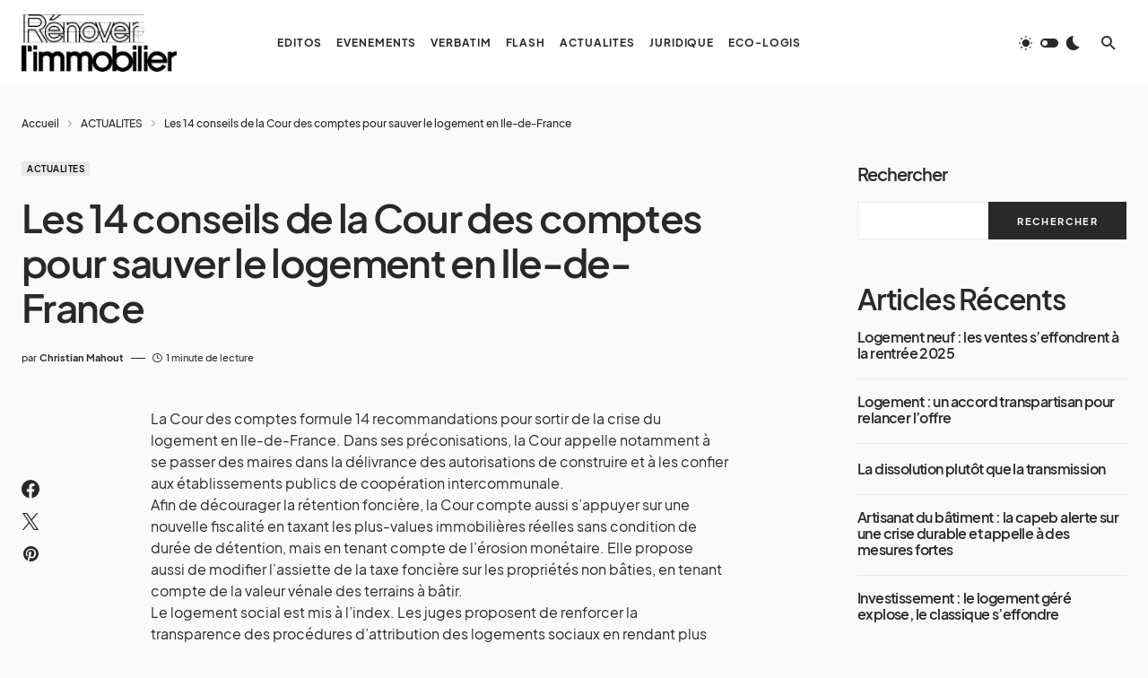

--- FILE ---
content_type: text/html; charset=UTF-8
request_url: https://www.renover-immobilier.fr/les-14-conseils-de-la-cour-des-comptes-pour-sauver-le-logement-en-ile-de-france/
body_size: 25443
content:
<!doctype html>
<html lang="fr-FR" prefix="og: https://ogp.me/ns#">
<head>
	<meta charset="UTF-8" />
	<meta name="viewport" content="width=device-width, initial-scale=1" />
	<link rel="profile" href="https://gmpg.org/xfn/11" />
	
<!-- Optimisation des moteurs de recherche par Rank Math PRO - https://rankmath.com/ -->
<title>Les 14 conseils de la Cour des comptes pour sauver le logement en Ile-de-France - Rénover Immobilier | Groupe Christian Mahout</title>
<meta name="description" content="La Cour des comptes formule 14 recommandations pour sortir de la crise du logement en Ile-de-France. Dans ses préconisations, la Cour appelle notamment à se"/>
<meta name="robots" content="follow, index, max-snippet:-1, max-video-preview:-1, max-image-preview:large"/>
<link rel="canonical" href="https://www.renover-immobilier.fr/les-14-conseils-de-la-cour-des-comptes-pour-sauver-le-logement-en-ile-de-france/" />
<meta property="og:locale" content="fr_FR" />
<meta property="og:type" content="article" />
<meta property="og:title" content="Les 14 conseils de la Cour des comptes pour sauver le logement en Ile-de-France - Rénover Immobilier | Groupe Christian Mahout" />
<meta property="og:description" content="La Cour des comptes formule 14 recommandations pour sortir de la crise du logement en Ile-de-France. Dans ses préconisations, la Cour appelle notamment à se" />
<meta property="og:url" content="https://www.renover-immobilier.fr/les-14-conseils-de-la-cour-des-comptes-pour-sauver-le-logement-en-ile-de-france/" />
<meta property="og:site_name" content="Rénover l&#039;immobilier | Christian Mahout" />
<meta property="article:section" content="ACTUALITES" />
<meta property="og:updated_time" content="2022-07-24T18:55:07+02:00" />
<meta property="article:published_time" content="2015-04-09T09:08:59+02:00" />
<meta property="article:modified_time" content="2022-07-24T18:55:07+02:00" />
<meta name="twitter:card" content="summary_large_image" />
<meta name="twitter:title" content="Les 14 conseils de la Cour des comptes pour sauver le logement en Ile-de-France - Rénover Immobilier | Groupe Christian Mahout" />
<meta name="twitter:description" content="La Cour des comptes formule 14 recommandations pour sortir de la crise du logement en Ile-de-France. Dans ses préconisations, la Cour appelle notamment à se" />
<script type="application/ld+json" class="rank-math-schema-pro">{"@context":"https://schema.org","@graph":[{"@type":"Organization","@id":"https://www.renover-immobilier.fr/#organization","name":"R\u00e9nover l\\'immobilier","url":"https://www.renover-immobilier.fr","logo":{"@type":"ImageObject","@id":"https://www.renover-immobilier.fr/#logo","url":"https://www.renover-immobilier.fr/wp-content/uploads/2022/07/renover_logo_light_400x148.jpg","contentUrl":"https://www.renover-immobilier.fr/wp-content/uploads/2022/07/renover_logo_light_400x148.jpg","caption":"R\u00e9nover l'immobilier | Christian Mahout","inLanguage":"fr-FR","width":"400","height":"148"}},{"@type":"WebSite","@id":"https://www.renover-immobilier.fr/#website","url":"https://www.renover-immobilier.fr","name":"R\u00e9nover l'immobilier | Christian Mahout","publisher":{"@id":"https://www.renover-immobilier.fr/#organization"},"inLanguage":"fr-FR"},{"@type":"BreadcrumbList","@id":"https://www.renover-immobilier.fr/les-14-conseils-de-la-cour-des-comptes-pour-sauver-le-logement-en-ile-de-france/#breadcrumb","itemListElement":[{"@type":"ListItem","position":"1","item":{"@id":"https://www.renover-immobilier.fr","name":"Accueil"}},{"@type":"ListItem","position":"2","item":{"@id":"https://www.renover-immobilier.fr/actualites/","name":"ACTUALITES"}},{"@type":"ListItem","position":"3","item":{"@id":"https://www.renover-immobilier.fr/les-14-conseils-de-la-cour-des-comptes-pour-sauver-le-logement-en-ile-de-france/","name":"Les 14 conseils de la Cour des comptes pour sauver le logement en Ile-de-France"}}]},{"@type":"WebPage","@id":"https://www.renover-immobilier.fr/les-14-conseils-de-la-cour-des-comptes-pour-sauver-le-logement-en-ile-de-france/#webpage","url":"https://www.renover-immobilier.fr/les-14-conseils-de-la-cour-des-comptes-pour-sauver-le-logement-en-ile-de-france/","name":"Les 14 conseils de la Cour des comptes pour sauver le logement en Ile-de-France - R\u00e9nover Immobilier | Groupe Christian Mahout","datePublished":"2015-04-09T09:08:59+02:00","dateModified":"2022-07-24T18:55:07+02:00","isPartOf":{"@id":"https://www.renover-immobilier.fr/#website"},"inLanguage":"fr-FR","breadcrumb":{"@id":"https://www.renover-immobilier.fr/les-14-conseils-de-la-cour-des-comptes-pour-sauver-le-logement-en-ile-de-france/#breadcrumb"}},{"@type":"Person","@id":"https://www.renover-immobilier.fr/author/gcm/","name":"Christian Mahout","url":"https://www.renover-immobilier.fr/author/gcm/","image":{"@type":"ImageObject","@id":"https://secure.gravatar.com/avatar/0ccadebba9d861afab1d07fe2b2e67c9b710a4ba6d35e7ef977083778fd2d909?s=96&amp;d=mm&amp;r=g","url":"https://secure.gravatar.com/avatar/0ccadebba9d861afab1d07fe2b2e67c9b710a4ba6d35e7ef977083778fd2d909?s=96&amp;d=mm&amp;r=g","caption":"Christian Mahout","inLanguage":"fr-FR"},"worksFor":{"@id":"https://www.renover-immobilier.fr/#organization"}},{"@type":"NewsArticle","headline":"Les 14 conseils de la Cour des comptes pour sauver le logement en Ile-de-France - R\u00e9nover Immobilier |","datePublished":"2015-04-09T09:08:59+02:00","dateModified":"2022-07-24T18:55:07+02:00","articleSection":"ACTUALITES","author":{"@id":"https://www.renover-immobilier.fr/author/gcm/","name":"Christian Mahout"},"publisher":{"@id":"https://www.renover-immobilier.fr/#organization"},"description":"La Cour des comptes formule 14 recommandations pour sortir de la crise du logement en Ile-de-France. Dans ses pr\u00e9conisations, la Cour appelle notamment \u00e0 se","name":"Les 14 conseils de la Cour des comptes pour sauver le logement en Ile-de-France - R\u00e9nover Immobilier |","@id":"https://www.renover-immobilier.fr/les-14-conseils-de-la-cour-des-comptes-pour-sauver-le-logement-en-ile-de-france/#richSnippet","isPartOf":{"@id":"https://www.renover-immobilier.fr/les-14-conseils-de-la-cour-des-comptes-pour-sauver-le-logement-en-ile-de-france/#webpage"},"inLanguage":"fr-FR","mainEntityOfPage":{"@id":"https://www.renover-immobilier.fr/les-14-conseils-de-la-cour-des-comptes-pour-sauver-le-logement-en-ile-de-france/#webpage"}}]}</script>
<!-- /Extension Rank Math WordPress SEO -->

<link rel="alternate" type="application/rss+xml" title="Rénover Immobilier | Groupe Christian Mahout &raquo; Flux" href="https://www.renover-immobilier.fr/feed/" />
<link rel="alternate" type="application/rss+xml" title="Rénover Immobilier | Groupe Christian Mahout &raquo; Flux des commentaires" href="https://www.renover-immobilier.fr/comments/feed/" />
<link rel="alternate" title="oEmbed (JSON)" type="application/json+oembed" href="https://www.renover-immobilier.fr/wp-json/oembed/1.0/embed?url=https%3A%2F%2Fwww.renover-immobilier.fr%2Fles-14-conseils-de-la-cour-des-comptes-pour-sauver-le-logement-en-ile-de-france%2F" />
<link rel="alternate" title="oEmbed (XML)" type="text/xml+oembed" href="https://www.renover-immobilier.fr/wp-json/oembed/1.0/embed?url=https%3A%2F%2Fwww.renover-immobilier.fr%2Fles-14-conseils-de-la-cour-des-comptes-pour-sauver-le-logement-en-ile-de-france%2F&#038;format=xml" />
			<link rel="preload" href="https://www.renover-immobilier.fr/wp-content/plugins/canvas/assets/fonts/canvas-icons.woff" as="font" type="font/woff" crossorigin>
			<style id='wp-img-auto-sizes-contain-inline-css'>
img:is([sizes=auto i],[sizes^="auto," i]){contain-intrinsic-size:3000px 1500px}
/*# sourceURL=wp-img-auto-sizes-contain-inline-css */
</style>
<link rel='stylesheet' id='canvas-css' href='https://www.renover-immobilier.fr/wp-content/plugins/canvas/assets/css/canvas.css?ver=2.5.1' media='all' />
<link rel='alternate stylesheet' id='powerkit-icons-css' href='https://www.renover-immobilier.fr/wp-content/plugins/powerkit/assets/fonts/powerkit-icons.woff?ver=3.0.4' as='font' type='font/wof' crossorigin />
<link rel='stylesheet' id='powerkit-css' href='https://www.renover-immobilier.fr/wp-content/plugins/powerkit/assets/css/powerkit.css?ver=3.0.4' media='all' />
<style id='wp-emoji-styles-inline-css'>

	img.wp-smiley, img.emoji {
		display: inline !important;
		border: none !important;
		box-shadow: none !important;
		height: 1em !important;
		width: 1em !important;
		margin: 0 0.07em !important;
		vertical-align: -0.1em !important;
		background: none !important;
		padding: 0 !important;
	}
/*# sourceURL=wp-emoji-styles-inline-css */
</style>
<style id='wp-block-library-inline-css'>
:root{--wp-block-synced-color:#7a00df;--wp-block-synced-color--rgb:122,0,223;--wp-bound-block-color:var(--wp-block-synced-color);--wp-editor-canvas-background:#ddd;--wp-admin-theme-color:#007cba;--wp-admin-theme-color--rgb:0,124,186;--wp-admin-theme-color-darker-10:#006ba1;--wp-admin-theme-color-darker-10--rgb:0,107,160.5;--wp-admin-theme-color-darker-20:#005a87;--wp-admin-theme-color-darker-20--rgb:0,90,135;--wp-admin-border-width-focus:2px}@media (min-resolution:192dpi){:root{--wp-admin-border-width-focus:1.5px}}.wp-element-button{cursor:pointer}:root .has-very-light-gray-background-color{background-color:#eee}:root .has-very-dark-gray-background-color{background-color:#313131}:root .has-very-light-gray-color{color:#eee}:root .has-very-dark-gray-color{color:#313131}:root .has-vivid-green-cyan-to-vivid-cyan-blue-gradient-background{background:linear-gradient(135deg,#00d084,#0693e3)}:root .has-purple-crush-gradient-background{background:linear-gradient(135deg,#34e2e4,#4721fb 50%,#ab1dfe)}:root .has-hazy-dawn-gradient-background{background:linear-gradient(135deg,#faaca8,#dad0ec)}:root .has-subdued-olive-gradient-background{background:linear-gradient(135deg,#fafae1,#67a671)}:root .has-atomic-cream-gradient-background{background:linear-gradient(135deg,#fdd79a,#004a59)}:root .has-nightshade-gradient-background{background:linear-gradient(135deg,#330968,#31cdcf)}:root .has-midnight-gradient-background{background:linear-gradient(135deg,#020381,#2874fc)}:root{--wp--preset--font-size--normal:16px;--wp--preset--font-size--huge:42px}.has-regular-font-size{font-size:1em}.has-larger-font-size{font-size:2.625em}.has-normal-font-size{font-size:var(--wp--preset--font-size--normal)}.has-huge-font-size{font-size:var(--wp--preset--font-size--huge)}.has-text-align-center{text-align:center}.has-text-align-left{text-align:left}.has-text-align-right{text-align:right}.has-fit-text{white-space:nowrap!important}#end-resizable-editor-section{display:none}.aligncenter{clear:both}.items-justified-left{justify-content:flex-start}.items-justified-center{justify-content:center}.items-justified-right{justify-content:flex-end}.items-justified-space-between{justify-content:space-between}.screen-reader-text{border:0;clip-path:inset(50%);height:1px;margin:-1px;overflow:hidden;padding:0;position:absolute;width:1px;word-wrap:normal!important}.screen-reader-text:focus{background-color:#ddd;clip-path:none;color:#444;display:block;font-size:1em;height:auto;left:5px;line-height:normal;padding:15px 23px 14px;text-decoration:none;top:5px;width:auto;z-index:100000}html :where(.has-border-color){border-style:solid}html :where([style*=border-top-color]){border-top-style:solid}html :where([style*=border-right-color]){border-right-style:solid}html :where([style*=border-bottom-color]){border-bottom-style:solid}html :where([style*=border-left-color]){border-left-style:solid}html :where([style*=border-width]){border-style:solid}html :where([style*=border-top-width]){border-top-style:solid}html :where([style*=border-right-width]){border-right-style:solid}html :where([style*=border-bottom-width]){border-bottom-style:solid}html :where([style*=border-left-width]){border-left-style:solid}html :where(img[class*=wp-image-]){height:auto;max-width:100%}:where(figure){margin:0 0 1em}html :where(.is-position-sticky){--wp-admin--admin-bar--position-offset:var(--wp-admin--admin-bar--height,0px)}@media screen and (max-width:600px){html :where(.is-position-sticky){--wp-admin--admin-bar--position-offset:0px}}

/*# sourceURL=wp-block-library-inline-css */
</style><style id='wp-block-categories-inline-css'>
.wp-block-categories{box-sizing:border-box}.wp-block-categories.alignleft{margin-right:2em}.wp-block-categories.alignright{margin-left:2em}.wp-block-categories.wp-block-categories-dropdown.aligncenter{text-align:center}.wp-block-categories .wp-block-categories__label{display:block;width:100%}
/*# sourceURL=https://www.renover-immobilier.fr/wp-includes/blocks/categories/style.min.css */
</style>
<style id='wp-block-heading-inline-css'>
h1:where(.wp-block-heading).has-background,h2:where(.wp-block-heading).has-background,h3:where(.wp-block-heading).has-background,h4:where(.wp-block-heading).has-background,h5:where(.wp-block-heading).has-background,h6:where(.wp-block-heading).has-background{padding:1.25em 2.375em}h1.has-text-align-left[style*=writing-mode]:where([style*=vertical-lr]),h1.has-text-align-right[style*=writing-mode]:where([style*=vertical-rl]),h2.has-text-align-left[style*=writing-mode]:where([style*=vertical-lr]),h2.has-text-align-right[style*=writing-mode]:where([style*=vertical-rl]),h3.has-text-align-left[style*=writing-mode]:where([style*=vertical-lr]),h3.has-text-align-right[style*=writing-mode]:where([style*=vertical-rl]),h4.has-text-align-left[style*=writing-mode]:where([style*=vertical-lr]),h4.has-text-align-right[style*=writing-mode]:where([style*=vertical-rl]),h5.has-text-align-left[style*=writing-mode]:where([style*=vertical-lr]),h5.has-text-align-right[style*=writing-mode]:where([style*=vertical-rl]),h6.has-text-align-left[style*=writing-mode]:where([style*=vertical-lr]),h6.has-text-align-right[style*=writing-mode]:where([style*=vertical-rl]){rotate:180deg}
/*# sourceURL=https://www.renover-immobilier.fr/wp-includes/blocks/heading/style.min.css */
</style>
<style id='wp-block-latest-comments-inline-css'>
ol.wp-block-latest-comments{box-sizing:border-box;margin-left:0}:where(.wp-block-latest-comments:not([style*=line-height] .wp-block-latest-comments__comment)){line-height:1.1}:where(.wp-block-latest-comments:not([style*=line-height] .wp-block-latest-comments__comment-excerpt p)){line-height:1.8}.has-dates :where(.wp-block-latest-comments:not([style*=line-height])),.has-excerpts :where(.wp-block-latest-comments:not([style*=line-height])){line-height:1.5}.wp-block-latest-comments .wp-block-latest-comments{padding-left:0}.wp-block-latest-comments__comment{list-style:none;margin-bottom:1em}.has-avatars .wp-block-latest-comments__comment{list-style:none;min-height:2.25em}.has-avatars .wp-block-latest-comments__comment .wp-block-latest-comments__comment-excerpt,.has-avatars .wp-block-latest-comments__comment .wp-block-latest-comments__comment-meta{margin-left:3.25em}.wp-block-latest-comments__comment-excerpt p{font-size:.875em;margin:.36em 0 1.4em}.wp-block-latest-comments__comment-date{display:block;font-size:.75em}.wp-block-latest-comments .avatar,.wp-block-latest-comments__comment-avatar{border-radius:1.5em;display:block;float:left;height:2.5em;margin-right:.75em;width:2.5em}.wp-block-latest-comments[class*=-font-size] a,.wp-block-latest-comments[style*=font-size] a{font-size:inherit}
/*# sourceURL=https://www.renover-immobilier.fr/wp-includes/blocks/latest-comments/style.min.css */
</style>
<style id='wp-block-latest-posts-inline-css'>
.wp-block-latest-posts{box-sizing:border-box}.wp-block-latest-posts.alignleft{margin-right:2em}.wp-block-latest-posts.alignright{margin-left:2em}.wp-block-latest-posts.wp-block-latest-posts__list{list-style:none}.wp-block-latest-posts.wp-block-latest-posts__list li{clear:both;overflow-wrap:break-word}.wp-block-latest-posts.is-grid{display:flex;flex-wrap:wrap}.wp-block-latest-posts.is-grid li{margin:0 1.25em 1.25em 0;width:100%}@media (min-width:600px){.wp-block-latest-posts.columns-2 li{width:calc(50% - .625em)}.wp-block-latest-posts.columns-2 li:nth-child(2n){margin-right:0}.wp-block-latest-posts.columns-3 li{width:calc(33.33333% - .83333em)}.wp-block-latest-posts.columns-3 li:nth-child(3n){margin-right:0}.wp-block-latest-posts.columns-4 li{width:calc(25% - .9375em)}.wp-block-latest-posts.columns-4 li:nth-child(4n){margin-right:0}.wp-block-latest-posts.columns-5 li{width:calc(20% - 1em)}.wp-block-latest-posts.columns-5 li:nth-child(5n){margin-right:0}.wp-block-latest-posts.columns-6 li{width:calc(16.66667% - 1.04167em)}.wp-block-latest-posts.columns-6 li:nth-child(6n){margin-right:0}}:root :where(.wp-block-latest-posts.is-grid){padding:0}:root :where(.wp-block-latest-posts.wp-block-latest-posts__list){padding-left:0}.wp-block-latest-posts__post-author,.wp-block-latest-posts__post-date{display:block;font-size:.8125em}.wp-block-latest-posts__post-excerpt,.wp-block-latest-posts__post-full-content{margin-bottom:1em;margin-top:.5em}.wp-block-latest-posts__featured-image a{display:inline-block}.wp-block-latest-posts__featured-image img{height:auto;max-width:100%;width:auto}.wp-block-latest-posts__featured-image.alignleft{float:left;margin-right:1em}.wp-block-latest-posts__featured-image.alignright{float:right;margin-left:1em}.wp-block-latest-posts__featured-image.aligncenter{margin-bottom:1em;text-align:center}
/*# sourceURL=https://www.renover-immobilier.fr/wp-includes/blocks/latest-posts/style.min.css */
</style>
<style id='wp-block-search-inline-css'>
.wp-block-search__button{margin-left:10px;word-break:normal}.wp-block-search__button.has-icon{line-height:0}.wp-block-search__button svg{height:1.25em;min-height:24px;min-width:24px;width:1.25em;fill:currentColor;vertical-align:text-bottom}:where(.wp-block-search__button){border:1px solid #ccc;padding:6px 10px}.wp-block-search__inside-wrapper{display:flex;flex:auto;flex-wrap:nowrap;max-width:100%}.wp-block-search__label{width:100%}.wp-block-search.wp-block-search__button-only .wp-block-search__button{box-sizing:border-box;display:flex;flex-shrink:0;justify-content:center;margin-left:0;max-width:100%}.wp-block-search.wp-block-search__button-only .wp-block-search__inside-wrapper{min-width:0!important;transition-property:width}.wp-block-search.wp-block-search__button-only .wp-block-search__input{flex-basis:100%;transition-duration:.3s}.wp-block-search.wp-block-search__button-only.wp-block-search__searchfield-hidden,.wp-block-search.wp-block-search__button-only.wp-block-search__searchfield-hidden .wp-block-search__inside-wrapper{overflow:hidden}.wp-block-search.wp-block-search__button-only.wp-block-search__searchfield-hidden .wp-block-search__input{border-left-width:0!important;border-right-width:0!important;flex-basis:0;flex-grow:0;margin:0;min-width:0!important;padding-left:0!important;padding-right:0!important;width:0!important}:where(.wp-block-search__input){appearance:none;border:1px solid #949494;flex-grow:1;font-family:inherit;font-size:inherit;font-style:inherit;font-weight:inherit;letter-spacing:inherit;line-height:inherit;margin-left:0;margin-right:0;min-width:3rem;padding:8px;text-decoration:unset!important;text-transform:inherit}:where(.wp-block-search__button-inside .wp-block-search__inside-wrapper){background-color:#fff;border:1px solid #949494;box-sizing:border-box;padding:4px}:where(.wp-block-search__button-inside .wp-block-search__inside-wrapper) .wp-block-search__input{border:none;border-radius:0;padding:0 4px}:where(.wp-block-search__button-inside .wp-block-search__inside-wrapper) .wp-block-search__input:focus{outline:none}:where(.wp-block-search__button-inside .wp-block-search__inside-wrapper) :where(.wp-block-search__button){padding:4px 8px}.wp-block-search.aligncenter .wp-block-search__inside-wrapper{margin:auto}.wp-block[data-align=right] .wp-block-search.wp-block-search__button-only .wp-block-search__inside-wrapper{float:right}
/*# sourceURL=https://www.renover-immobilier.fr/wp-includes/blocks/search/style.min.css */
</style>
<style id='wp-block-group-inline-css'>
.wp-block-group{box-sizing:border-box}:where(.wp-block-group.wp-block-group-is-layout-constrained){position:relative}
/*# sourceURL=https://www.renover-immobilier.fr/wp-includes/blocks/group/style.min.css */
</style>
<style id='wp-block-paragraph-inline-css'>
.is-small-text{font-size:.875em}.is-regular-text{font-size:1em}.is-large-text{font-size:2.25em}.is-larger-text{font-size:3em}.has-drop-cap:not(:focus):first-letter{float:left;font-size:8.4em;font-style:normal;font-weight:100;line-height:.68;margin:.05em .1em 0 0;text-transform:uppercase}body.rtl .has-drop-cap:not(:focus):first-letter{float:none;margin-left:.1em}p.has-drop-cap.has-background{overflow:hidden}:root :where(p.has-background){padding:1.25em 2.375em}:where(p.has-text-color:not(.has-link-color)) a{color:inherit}p.has-text-align-left[style*="writing-mode:vertical-lr"],p.has-text-align-right[style*="writing-mode:vertical-rl"]{rotate:180deg}
/*# sourceURL=https://www.renover-immobilier.fr/wp-includes/blocks/paragraph/style.min.css */
</style>
<style id='global-styles-inline-css'>
:root{--wp--preset--aspect-ratio--square: 1;--wp--preset--aspect-ratio--4-3: 4/3;--wp--preset--aspect-ratio--3-4: 3/4;--wp--preset--aspect-ratio--3-2: 3/2;--wp--preset--aspect-ratio--2-3: 2/3;--wp--preset--aspect-ratio--16-9: 16/9;--wp--preset--aspect-ratio--9-16: 9/16;--wp--preset--color--black: #000000;--wp--preset--color--cyan-bluish-gray: #abb8c3;--wp--preset--color--white: #FFFFFF;--wp--preset--color--pale-pink: #f78da7;--wp--preset--color--vivid-red: #cf2e2e;--wp--preset--color--luminous-vivid-orange: #ff6900;--wp--preset--color--luminous-vivid-amber: #fcb900;--wp--preset--color--light-green-cyan: #7bdcb5;--wp--preset--color--vivid-green-cyan: #00d084;--wp--preset--color--pale-cyan-blue: #8ed1fc;--wp--preset--color--vivid-cyan-blue: #0693e3;--wp--preset--color--vivid-purple: #9b51e0;--wp--preset--color--blue: #1830cc;--wp--preset--color--green: #03a988;--wp--preset--color--orange: #FFBC49;--wp--preset--color--red: #fb0d48;--wp--preset--color--secondary-bg: #f8f3ee;--wp--preset--color--accent-bg: #ddefe9;--wp--preset--color--secondary: #a3a3a3;--wp--preset--color--primary: #292929;--wp--preset--color--gray-50: #f8f9fa;--wp--preset--color--gray-100: #f8f9fb;--wp--preset--color--gray-200: #e9ecef;--wp--preset--color--gray-300: #dee2e6;--wp--preset--gradient--vivid-cyan-blue-to-vivid-purple: linear-gradient(135deg,rgb(6,147,227) 0%,rgb(155,81,224) 100%);--wp--preset--gradient--light-green-cyan-to-vivid-green-cyan: linear-gradient(135deg,rgb(122,220,180) 0%,rgb(0,208,130) 100%);--wp--preset--gradient--luminous-vivid-amber-to-luminous-vivid-orange: linear-gradient(135deg,rgb(252,185,0) 0%,rgb(255,105,0) 100%);--wp--preset--gradient--luminous-vivid-orange-to-vivid-red: linear-gradient(135deg,rgb(255,105,0) 0%,rgb(207,46,46) 100%);--wp--preset--gradient--very-light-gray-to-cyan-bluish-gray: linear-gradient(135deg,rgb(238,238,238) 0%,rgb(169,184,195) 100%);--wp--preset--gradient--cool-to-warm-spectrum: linear-gradient(135deg,rgb(74,234,220) 0%,rgb(151,120,209) 20%,rgb(207,42,186) 40%,rgb(238,44,130) 60%,rgb(251,105,98) 80%,rgb(254,248,76) 100%);--wp--preset--gradient--blush-light-purple: linear-gradient(135deg,rgb(255,206,236) 0%,rgb(152,150,240) 100%);--wp--preset--gradient--blush-bordeaux: linear-gradient(135deg,rgb(254,205,165) 0%,rgb(254,45,45) 50%,rgb(107,0,62) 100%);--wp--preset--gradient--luminous-dusk: linear-gradient(135deg,rgb(255,203,112) 0%,rgb(199,81,192) 50%,rgb(65,88,208) 100%);--wp--preset--gradient--pale-ocean: linear-gradient(135deg,rgb(255,245,203) 0%,rgb(182,227,212) 50%,rgb(51,167,181) 100%);--wp--preset--gradient--electric-grass: linear-gradient(135deg,rgb(202,248,128) 0%,rgb(113,206,126) 100%);--wp--preset--gradient--midnight: linear-gradient(135deg,rgb(2,3,129) 0%,rgb(40,116,252) 100%);--wp--preset--font-size--small: 13px;--wp--preset--font-size--medium: 20px;--wp--preset--font-size--large: 36px;--wp--preset--font-size--x-large: 42px;--wp--preset--font-size--regular: 16px;--wp--preset--font-size--huge: 48px;--wp--preset--spacing--20: 0.44rem;--wp--preset--spacing--30: 0.67rem;--wp--preset--spacing--40: 1rem;--wp--preset--spacing--50: 1.5rem;--wp--preset--spacing--60: 2.25rem;--wp--preset--spacing--70: 3.38rem;--wp--preset--spacing--80: 5.06rem;--wp--preset--shadow--natural: 6px 6px 9px rgba(0, 0, 0, 0.2);--wp--preset--shadow--deep: 12px 12px 50px rgba(0, 0, 0, 0.4);--wp--preset--shadow--sharp: 6px 6px 0px rgba(0, 0, 0, 0.2);--wp--preset--shadow--outlined: 6px 6px 0px -3px rgb(255, 255, 255), 6px 6px rgb(0, 0, 0);--wp--preset--shadow--crisp: 6px 6px 0px rgb(0, 0, 0);}:where(.is-layout-flex){gap: 0.5em;}:where(.is-layout-grid){gap: 0.5em;}body .is-layout-flex{display: flex;}.is-layout-flex{flex-wrap: wrap;align-items: center;}.is-layout-flex > :is(*, div){margin: 0;}body .is-layout-grid{display: grid;}.is-layout-grid > :is(*, div){margin: 0;}:where(.wp-block-columns.is-layout-flex){gap: 2em;}:where(.wp-block-columns.is-layout-grid){gap: 2em;}:where(.wp-block-post-template.is-layout-flex){gap: 1.25em;}:where(.wp-block-post-template.is-layout-grid){gap: 1.25em;}.has-black-color{color: var(--wp--preset--color--black) !important;}.has-cyan-bluish-gray-color{color: var(--wp--preset--color--cyan-bluish-gray) !important;}.has-white-color{color: var(--wp--preset--color--white) !important;}.has-pale-pink-color{color: var(--wp--preset--color--pale-pink) !important;}.has-vivid-red-color{color: var(--wp--preset--color--vivid-red) !important;}.has-luminous-vivid-orange-color{color: var(--wp--preset--color--luminous-vivid-orange) !important;}.has-luminous-vivid-amber-color{color: var(--wp--preset--color--luminous-vivid-amber) !important;}.has-light-green-cyan-color{color: var(--wp--preset--color--light-green-cyan) !important;}.has-vivid-green-cyan-color{color: var(--wp--preset--color--vivid-green-cyan) !important;}.has-pale-cyan-blue-color{color: var(--wp--preset--color--pale-cyan-blue) !important;}.has-vivid-cyan-blue-color{color: var(--wp--preset--color--vivid-cyan-blue) !important;}.has-vivid-purple-color{color: var(--wp--preset--color--vivid-purple) !important;}.has-black-background-color{background-color: var(--wp--preset--color--black) !important;}.has-cyan-bluish-gray-background-color{background-color: var(--wp--preset--color--cyan-bluish-gray) !important;}.has-white-background-color{background-color: var(--wp--preset--color--white) !important;}.has-pale-pink-background-color{background-color: var(--wp--preset--color--pale-pink) !important;}.has-vivid-red-background-color{background-color: var(--wp--preset--color--vivid-red) !important;}.has-luminous-vivid-orange-background-color{background-color: var(--wp--preset--color--luminous-vivid-orange) !important;}.has-luminous-vivid-amber-background-color{background-color: var(--wp--preset--color--luminous-vivid-amber) !important;}.has-light-green-cyan-background-color{background-color: var(--wp--preset--color--light-green-cyan) !important;}.has-vivid-green-cyan-background-color{background-color: var(--wp--preset--color--vivid-green-cyan) !important;}.has-pale-cyan-blue-background-color{background-color: var(--wp--preset--color--pale-cyan-blue) !important;}.has-vivid-cyan-blue-background-color{background-color: var(--wp--preset--color--vivid-cyan-blue) !important;}.has-vivid-purple-background-color{background-color: var(--wp--preset--color--vivid-purple) !important;}.has-black-border-color{border-color: var(--wp--preset--color--black) !important;}.has-cyan-bluish-gray-border-color{border-color: var(--wp--preset--color--cyan-bluish-gray) !important;}.has-white-border-color{border-color: var(--wp--preset--color--white) !important;}.has-pale-pink-border-color{border-color: var(--wp--preset--color--pale-pink) !important;}.has-vivid-red-border-color{border-color: var(--wp--preset--color--vivid-red) !important;}.has-luminous-vivid-orange-border-color{border-color: var(--wp--preset--color--luminous-vivid-orange) !important;}.has-luminous-vivid-amber-border-color{border-color: var(--wp--preset--color--luminous-vivid-amber) !important;}.has-light-green-cyan-border-color{border-color: var(--wp--preset--color--light-green-cyan) !important;}.has-vivid-green-cyan-border-color{border-color: var(--wp--preset--color--vivid-green-cyan) !important;}.has-pale-cyan-blue-border-color{border-color: var(--wp--preset--color--pale-cyan-blue) !important;}.has-vivid-cyan-blue-border-color{border-color: var(--wp--preset--color--vivid-cyan-blue) !important;}.has-vivid-purple-border-color{border-color: var(--wp--preset--color--vivid-purple) !important;}.has-vivid-cyan-blue-to-vivid-purple-gradient-background{background: var(--wp--preset--gradient--vivid-cyan-blue-to-vivid-purple) !important;}.has-light-green-cyan-to-vivid-green-cyan-gradient-background{background: var(--wp--preset--gradient--light-green-cyan-to-vivid-green-cyan) !important;}.has-luminous-vivid-amber-to-luminous-vivid-orange-gradient-background{background: var(--wp--preset--gradient--luminous-vivid-amber-to-luminous-vivid-orange) !important;}.has-luminous-vivid-orange-to-vivid-red-gradient-background{background: var(--wp--preset--gradient--luminous-vivid-orange-to-vivid-red) !important;}.has-very-light-gray-to-cyan-bluish-gray-gradient-background{background: var(--wp--preset--gradient--very-light-gray-to-cyan-bluish-gray) !important;}.has-cool-to-warm-spectrum-gradient-background{background: var(--wp--preset--gradient--cool-to-warm-spectrum) !important;}.has-blush-light-purple-gradient-background{background: var(--wp--preset--gradient--blush-light-purple) !important;}.has-blush-bordeaux-gradient-background{background: var(--wp--preset--gradient--blush-bordeaux) !important;}.has-luminous-dusk-gradient-background{background: var(--wp--preset--gradient--luminous-dusk) !important;}.has-pale-ocean-gradient-background{background: var(--wp--preset--gradient--pale-ocean) !important;}.has-electric-grass-gradient-background{background: var(--wp--preset--gradient--electric-grass) !important;}.has-midnight-gradient-background{background: var(--wp--preset--gradient--midnight) !important;}.has-small-font-size{font-size: var(--wp--preset--font-size--small) !important;}.has-medium-font-size{font-size: var(--wp--preset--font-size--medium) !important;}.has-large-font-size{font-size: var(--wp--preset--font-size--large) !important;}.has-x-large-font-size{font-size: var(--wp--preset--font-size--x-large) !important;}
/*# sourceURL=global-styles-inline-css */
</style>

<style id='classic-theme-styles-inline-css'>
/*! This file is auto-generated */
.wp-block-button__link{color:#fff;background-color:#32373c;border-radius:9999px;box-shadow:none;text-decoration:none;padding:calc(.667em + 2px) calc(1.333em + 2px);font-size:1.125em}.wp-block-file__button{background:#32373c;color:#fff;text-decoration:none}
/*# sourceURL=/wp-includes/css/classic-themes.min.css */
</style>
<link rel='stylesheet' id='canvas-block-posts-sidebar-css' href='https://www.renover-immobilier.fr/wp-content/plugins/canvas/components/posts/block-posts-sidebar/block-posts-sidebar.css?ver=1762681899' media='all' />
<link rel='stylesheet' id='absolute-reviews-css' href='https://www.renover-immobilier.fr/wp-content/plugins/absolute-reviews/public/css/absolute-reviews-public.css?ver=1.1.6' media='all' />
<link rel='stylesheet' id='canvas-block-heading-style-css' href='https://www.renover-immobilier.fr/wp-content/plugins/canvas/components/content-formatting/block-heading/block.css?ver=1762681899' media='all' />
<link rel='stylesheet' id='canvas-block-list-style-css' href='https://www.renover-immobilier.fr/wp-content/plugins/canvas/components/content-formatting/block-list/block.css?ver=1762681899' media='all' />
<link rel='stylesheet' id='canvas-block-paragraph-style-css' href='https://www.renover-immobilier.fr/wp-content/plugins/canvas/components/content-formatting/block-paragraph/block.css?ver=1762681899' media='all' />
<link rel='stylesheet' id='canvas-block-separator-style-css' href='https://www.renover-immobilier.fr/wp-content/plugins/canvas/components/content-formatting/block-separator/block.css?ver=1762681899' media='all' />
<link rel='stylesheet' id='canvas-block-group-style-css' href='https://www.renover-immobilier.fr/wp-content/plugins/canvas/components/basic-elements/block-group/block.css?ver=1762681899' media='all' />
<link rel='stylesheet' id='canvas-block-cover-style-css' href='https://www.renover-immobilier.fr/wp-content/plugins/canvas/components/basic-elements/block-cover/block.css?ver=1762681899' media='all' />
<link rel='stylesheet' id='powerkit-author-box-css' href='https://www.renover-immobilier.fr/wp-content/plugins/powerkit/modules/author-box/public/css/public-powerkit-author-box.css?ver=3.0.4' media='all' />
<link rel='stylesheet' id='powerkit-basic-elements-css' href='https://www.renover-immobilier.fr/wp-content/plugins/powerkit/modules/basic-elements/public/css/public-powerkit-basic-elements.css?ver=3.0.4' media='screen' />
<link rel='stylesheet' id='powerkit-content-formatting-css' href='https://www.renover-immobilier.fr/wp-content/plugins/powerkit/modules/content-formatting/public/css/public-powerkit-content-formatting.css?ver=3.0.4' media='all' />
<link rel='stylesheet' id='powerkit-сontributors-css' href='https://www.renover-immobilier.fr/wp-content/plugins/powerkit/modules/contributors/public/css/public-powerkit-contributors.css?ver=3.0.4' media='all' />
<link rel='stylesheet' id='powerkit-featured-categories-css' href='https://www.renover-immobilier.fr/wp-content/plugins/powerkit/modules/featured-categories/public/css/public-powerkit-featured-categories.css?ver=3.0.4' media='all' />
<link rel='stylesheet' id='powerkit-inline-posts-css' href='https://www.renover-immobilier.fr/wp-content/plugins/powerkit/modules/inline-posts/public/css/public-powerkit-inline-posts.css?ver=3.0.4' media='all' />
<link rel='stylesheet' id='powerkit-justified-gallery-css' href='https://www.renover-immobilier.fr/wp-content/plugins/powerkit/modules/justified-gallery/public/css/public-powerkit-justified-gallery.css?ver=3.0.4' media='all' />
<link rel='stylesheet' id='glightbox-css' href='https://www.renover-immobilier.fr/wp-content/plugins/powerkit/modules/lightbox/public/css/glightbox.min.css?ver=3.0.4' media='all' />
<link rel='stylesheet' id='powerkit-lightbox-css' href='https://www.renover-immobilier.fr/wp-content/plugins/powerkit/modules/lightbox/public/css/public-powerkit-lightbox.css?ver=3.0.4' media='all' />
<link rel='stylesheet' id='powerkit-opt-in-forms-css' href='https://www.renover-immobilier.fr/wp-content/plugins/powerkit/modules/opt-in-forms/public/css/public-powerkit-opt-in-forms.css?ver=3.0.4' media='all' />
<link rel='stylesheet' id='powerkit-widget-posts-css' href='https://www.renover-immobilier.fr/wp-content/plugins/powerkit/modules/posts/public/css/public-powerkit-widget-posts.css?ver=3.0.4' media='all' />
<link rel='stylesheet' id='powerkit-scroll-to-top-css' href='https://www.renover-immobilier.fr/wp-content/plugins/powerkit/modules/scroll-to-top/public/css/public-powerkit-scroll-to-top.css?ver=3.0.4' media='all' />
<link rel='stylesheet' id='powerkit-share-buttons-css' href='https://www.renover-immobilier.fr/wp-content/plugins/powerkit/modules/share-buttons/public/css/public-powerkit-share-buttons.css?ver=3.0.4' media='all' />
<link rel='stylesheet' id='powerkit-slider-gallery-css' href='https://www.renover-immobilier.fr/wp-content/plugins/powerkit/modules/slider-gallery/public/css/public-powerkit-slider-gallery.css?ver=3.0.4' media='all' />
<link rel='stylesheet' id='powerkit-social-links-css' href='https://www.renover-immobilier.fr/wp-content/plugins/powerkit/modules/social-links/public/css/public-powerkit-social-links.css?ver=3.0.4' media='all' />
<link rel='stylesheet' id='powerkit-table-of-contents-css' href='https://www.renover-immobilier.fr/wp-content/plugins/powerkit/modules/table-of-contents/public/css/public-powerkit-table-of-contents.css?ver=3.0.4' media='all' />
<link rel='stylesheet' id='powerkit-widget-about-css' href='https://www.renover-immobilier.fr/wp-content/plugins/powerkit/modules/widget-about/public/css/public-powerkit-widget-about.css?ver=3.0.4' media='all' />
<link rel='stylesheet' id='csco-styles-css' href='https://www.renover-immobilier.fr/wp-content/themes/blueprint/style.css?ver=1.1.0' media='all' />
<style id='csco-styles-inline-css'>
.searchwp-live-search-no-min-chars:after { content: "Continue typing" }
/*# sourceURL=csco-styles-inline-css */
</style>
<link rel='stylesheet' id='rsfv-fallback-css' href='https://www.renover-immobilier.fr/wp-content/plugins/really-simple-featured-video/includes/Compatibility/Themes/Fallback/styles.css?ver=1764795500' media='all' />
<link rel='stylesheet' id='csco_child_css-css' href='https://www.renover-immobilier.fr/wp-content/themes/blueprint-child/style.css?ver=1.0.0' media='all' />
<style id='csco-theme-fonts-inline-css'>
@font-face {font-family: plus-jakarta-sans;src: url('https://www.renover-immobilier.fr/wp-content/themes/blueprint/assets/static/fonts/plus-jakarta-sans-300.woff2') format('woff2'),url('https://www.renover-immobilier.fr/wp-content/themes/blueprint/assets/static/fonts/plus-jakarta-sans-300.woff') format('woff');font-weight: 300;font-style: normal;font-display: swap;}@font-face {font-family: plus-jakarta-sans;src: url('https://www.renover-immobilier.fr/wp-content/themes/blueprint/assets/static/fonts/plus-jakarta-sans-regular.woff2') format('woff2'),url('https://www.renover-immobilier.fr/wp-content/themes/blueprint/assets/static/fonts/plus-jakarta-sans-regular.woff') format('woff');font-weight: 400;font-style: normal;font-display: swap;}@font-face {font-family: plus-jakarta-sans;src: url('https://www.renover-immobilier.fr/wp-content/themes/blueprint/assets/static/fonts/plus-jakarta-sans-500.woff2') format('woff2'),url('https://www.renover-immobilier.fr/wp-content/themes/blueprint/assets/static/fonts/plus-jakarta-sans-500.woff') format('woff');font-weight: 500;font-style: normal;font-display: swap;}@font-face {font-family: plus-jakarta-sans;src: url('https://www.renover-immobilier.fr/wp-content/themes/blueprint/assets/static/fonts/plus-jakarta-sans-600.woff2') format('woff2'),url('https://www.renover-immobilier.fr/wp-content/themes/blueprint/assets/static/fonts/plus-jakarta-sans-600.woff') format('woff');font-weight: 600;font-style: normal;font-display: swap;}@font-face {font-family: plus-jakarta-sans;src: url('https://www.renover-immobilier.fr/wp-content/themes/blueprint/assets/static/fonts/plus-jakarta-sans-700.woff2') format('woff2'),url('https://www.renover-immobilier.fr/wp-content/themes/blueprint/assets/static/fonts/plus-jakarta-sans-700.woff') format('woff');font-weight: 700;font-style: normal;font-display: swap;}
/*# sourceURL=csco-theme-fonts-inline-css */
</style>
<style id='csco-customizer-output-styles-inline-css'>
:root, [data-site-scheme="default"]{--cs-color-site-background:#fafafa;--cs-color-header-background:#ffffff;--cs-color-header-background-alpha:rgba(255,255,255,0.85);--cs-color-submenu-background:rgba(255,255,255,0.85);--cs-color-search-background:rgba(255,255,255,0.85);--cs-color-multi-column-background:rgba(255,255,255,0.85);--cs-color-fullscreen-menu-background:rgba(255,255,255,0.85);--cs-color-footer-background:#ffffff;--cs-color-footer-bottom-background:#fafafa;}:root, [data-scheme="default"]{--cs-color-overlay-background:rgba(0,0,0,0.15);--cs-color-overlay-secondary-background:rgba(0,0,0,0.35);--cs-color-link:#000000;--cs-color-link-hover:#a3a3a3;--cs-color-accent:#191919;--cs-color-secondary:#a3a3a3;--cs-palette-color-secondary:#a3a3a3;--cs-color-button:#292929;--cs-color-button-contrast:#ffffff;--cs-color-button-hover:#d7cfb8;--cs-color-button-hover-contrast:#000000;--cs-color-category:#e9e9eb;--cs-color-category-contrast:#000000;--cs-color-category-hover:#454558;--cs-color-category-hover-contrast:#ffffff;--cs-color-tags:#ededed;--cs-color-tags-contrast:#292929;--cs-color-tags-hover:#484f7e;--cs-color-tags-hover-contrast:#ffffff;--cs-color-post-meta:#292929;--cs-color-post-meta-link:#292929;--cs-color-post-meta-link-hover:#818181;--cs-color-excerpt:#717275;--cs-color-badge-primary:#484f7e;--cs-color-badge-secondary:#ededed;--cs-color-badge-success:#9db8ad;--cs-color-badge-danger:#cfa0b1;--cs-color-badge-warning:#cac6b4;--cs-color-badge-info:#5c6693;--cs-color-badge-dark:#000000;--cs-color-badge-light:#fafafa;}[data-scheme="default"] [class*="-badge"][class*="-primary"]{--cs-color-badge-dark-contrast:#ffffff;}[data-scheme="default"] [class*="-badge"][class*="-secondary"]{--cs-color-badge-light-contrast:#000000;}[data-scheme="default"] [class*="-badge"][class*="-success"]{--cs-color-badge-dark-contrast:#ffffff;}[data-scheme="default"] [class*="-badge"][class*="-danger"]{--cs-color-badge-dark-contrast:#ffffff;}[data-scheme="default"] [class*="-badge"][class*="-warning"]{--cs-color-badge-dark-contrast:#ffffff;}[data-scheme="default"] [class*="-badge"][class*="-info"]{--cs-color-badge-dark-contrast:#ffffff;}[data-scheme="default"] [class*="-badge"][class*="-dark"]{--cs-color-badge-dark-contrast:#ffffff;}[data-scheme="default"] [class*="-badge"][class*="-light"]{--cs-color-badge-light-contrast:#000000;}[data-site-scheme="dark"]{--cs-color-site-background:#1c1c1c;--cs-color-header-background:#1c1c1c;--cs-color-header-background-alpha:rgba(28,28,28,0.85);--cs-color-submenu-background:rgba(28,28,28,0.85);--cs-color-search-background:rgba(28,28,28,0.85);--cs-color-multi-column-background:rgba(28,28,28,0.85);--cs-color-fullscreen-menu-background:rgba(28,28,28,0.85);--cs-color-footer-background:#292929;--cs-color-footer-bottom-background:#1c1c1c;--cs-color-overlay-background:rgba(0,0,0,0.15);--cs-color-overlay-secondary-background:rgba(0,0,0,0.35);--cs-color-link:#ffffff;--cs-color-link-hover:rgba(255,255,255,0.75);}:root{--cs-color-submenu-background-dark:rgba(28,28,28,0.85);--cs-color-search-background-dark:rgba(28,28,28,0.85);--cs-color-multi-column-background-dark:rgba(28,28,28,0.85);--cs-layout-elements-border-radius:0px;--cs-thumbnail-border-radius:0px;--cs-button-border-radius:0px;--cnvs-tabs-border-radius:0px;--cs-input-border-radius:0px;--cs-badge-border-radius:0px;--cs-category-label-border-radius:0px;--cs-header-initial-height:96px;}[data-scheme="dark"]{--cs-color-accent:#191919;--cs-color-secondary:#bcbcbc;--cs-palette-color-secondary:#bcbcbc;--cs-color-button:#353535;--cs-color-button-contrast:#ffffff;--cs-color-button-hover:#000000;--cs-color-button-hover-contrast:#ffffff;--cs-color-category:#e9e9eb;--cs-color-category-contrast:#000000;--cs-color-category-hover:#818181;--cs-color-category-hover-contrast:#ffffff;--cs-color-post-meta:#ffffff;--cs-color-post-meta-link:#ffffff;--cs-color-post-meta-link-hover:#818181;--cs-color-excerpt:#e0e0e0;--cs-color-badge-primary:#484f7e;--cs-color-badge-secondary:#ededed;--cs-color-badge-success:#9db8ad;--cs-color-badge-danger:#cfa0b1;--cs-color-badge-warning:#cac6b4;--cs-color-badge-info:#5c6693;--cs-color-badge-dark:rgba(255,255,255,0.7);--cs-color-badge-light:rgb(238,238,238);}[data-scheme="dark"] [class*="-badge"][class*="-primary"]{--cs-color-badge-dark-contrast:#ffffff;}[data-scheme="dark"] [class*="-badge"][class*="-secondary"]{--cs-color-badge-light-contrast:#000000;}[data-scheme="dark"] [class*="-badge"][class*="-success"]{--cs-color-badge-dark-contrast:#ffffff;}[data-scheme="dark"] [class*="-badge"][class*="-danger"]{--cs-color-badge-dark-contrast:#ffffff;}[data-scheme="dark"] [class*="-badge"][class*="-warning"]{--cs-color-badge-dark-contrast:#ffffff;}[data-scheme="dark"] [class*="-badge"][class*="-info"]{--cs-color-badge-dark-contrast:#ffffff;}[data-scheme="dark"] [class*="-badge"][class*="-dark"]{--cs-color-badge-dark-contrast:#ffffff;}[data-scheme="dark"] [class*="-badge"][class*="-light"]{--cs-color-badge-light-contrast:#020202;}:root .cnvs-block-section-heading, [data-scheme="default"] .cnvs-block-section-heading, [data-scheme="dark"] [data-scheme="default"] .cnvs-block-section-heading{--cnvs-section-heading-border-color:#d5d5d5;}[data-scheme="dark"] .cnvs-block-section-heading{--cnvs-section-heading-border-color:#494949;}
/*# sourceURL=csco-customizer-output-styles-inline-css */
</style>
<script src="https://www.renover-immobilier.fr/wp-includes/js/jquery/jquery.min.js?ver=3.7.1" id="jquery-core-js"></script>
<script src="https://www.renover-immobilier.fr/wp-includes/js/jquery/jquery-migrate.min.js?ver=3.4.1" id="jquery-migrate-js"></script>
<link rel="https://api.w.org/" href="https://www.renover-immobilier.fr/wp-json/" /><link rel="alternate" title="JSON" type="application/json" href="https://www.renover-immobilier.fr/wp-json/wp/v2/posts/5365" /><link rel="EditURI" type="application/rsd+xml" title="RSD" href="https://www.renover-immobilier.fr/xmlrpc.php?rsd" />
<meta name="generator" content="WordPress 6.9" />
<link rel='shortlink' href='https://www.renover-immobilier.fr/?p=5365' />
		<link rel="preload" href="https://www.renover-immobilier.fr/wp-content/plugins/absolute-reviews/fonts/absolute-reviews-icons.woff" as="font" type="font/woff" crossorigin>
		<style id="csco-inline-styles">
:root {
	/* Base Font */
	--cs-font-base-family: 'plus-jakarta-sans', sans-serif;
	--cs-font-base-size: 1rem;
	--cs-font-base-weight: 400;
	--cs-font-base-style: normal;
	--cs-font-base-letter-spacing: normal;
	--cs-font-base-line-height: 1.5;

	/* Primary Font */
	--cs-font-primary-family: 'plus-jakarta-sans', sans-serif;
	--cs-font-primary-size: 0.6875rem;
	--cs-font-primary-weight: 700;
	--cs-font-primary-style: normal;
	--cs-font-primary-letter-spacing: 0.125em;
	--cs-font-primary-text-transform: uppercase;

	/* Secondary Font */
	--cs-font-secondary-family: 'plus-jakarta-sans', sans-serif;
	--cs-font-secondary-size: 0.75rem;
	--cs-font-secondary-weight: 500;
	--cs-font-secondary-style: normal;
	--cs-font-secondary-letter-spacing: normal;
	--cs-font-secondary-text-transform: initial;

	/* Category Font */
	--cs-font-category-family 'plus-jakarta-sans', sans-serif;
	--cs-font-category-size: 0.625rem;
	--cs-font-category-weight: 600;
	--cs-font-category-style: normal;
	--cs-font-category-letter-spacing: 0.05em;
	--cs-font-category-text-transform: uppercase;

	/* Tags Font */
	--cs-font-tags-family: 'plus-jakarta-sans', sans-serif;
	--cs-font-tags-size: 0.6875rem;
	--cs-font-tags-weight: 600;
	--cs-font-tags-style: normal;
	--cs-font-tags-letter-spacing: 0.025em;
	--cs-font-tags-text-transform: uppercase;

	/* Post Meta Font */
	--cs-font-post-meta-family: 'plus-jakarta-sans', sans-serif;
	--cs-font-post-meta-size: 0.6875rem;
	--cs-font-post-meta-weight: 500;
	--cs-font-post-meta-style: normal;
	--cs-font-post-meta-letter-spacing: normal;
	--cs-font-post-meta-text-transform: initial;

	/* Input Font */
	--cs-font-input-family: 'plus-jakarta-sans', sans-serif;
	--cs-font-input-size: 0.875rem;
	--cs-font-input-line-height: 1.625rem;
	--cs-font-input-weight: 500;
	--cs-font-input-style: normal;
	--cs-font-input-letter-spacing: normal;
	--cs-font-input-text-transform: initial;

	/* Post Subbtitle */
	--cs-font-post-subtitle-family: 'plus-jakarta-sans', sans-serif;
	--cs-font-post-subtitle-size: 2.25rem;
	--cs-font-post-subtitle-weight: 300;
	--cs-font-post-subtitle-line-height: 1.15;
	--cs-font-post-subtitle-letter-spacing: normal;

	/* Post Content */
	--cs-font-post-content-family: 'plus-jakarta-sans', sans-serif;
	--cs-font-post-content-size: 1rem;
	--cs-font-post-content-letter-spacing: normal;

	/* Summary */
	--cs-font-entry-summary-family: 'plus-jakarta-sans', sans-serif;
	--cs-font-entry-summary-size: 1.25rem;
	--cs-font-entry-summary-letter-spacing: normal;

	/* Entry Excerpt */
	--cs-font-entry-excerpt-family: 'plus-jakarta-sans', sans-serif;
	--cs-font-entry-excerpt-size: 1rem;
	--cs-font-entry-excerpt-line-height: 1.5;
	--cs-font-entry-excerpt-wight: 400;
	--cs-font-entry-excerpt-letter-spacing: normal;

	/* Logos --------------- */

	/* Main Logo */
	--cs-font-main-logo-family: 'plus-jakarta-sans', sans-serif;
	--cs-font-main-logo-size: 1.5rem;
	--cs-font-main-logo-weight: 700;
	--cs-font-main-logo-style: normal;
	--cs-font-main-logo-letter-spacing: -0.05em;
	--cs-font-main-logo-text-transform: initial;

	/* Footer Logo */
	--cs-font-footer-logo-family: 'plus-jakarta-sans', sans-serif;
	--cs-font-footer-logo-size: 1.5rem;
	--cs-font-footer-logo-weight: 700;
	--cs-font-footer-logo-style: normal;
	--cs-font-footer-logo-letter-spacing: -0.05em;
	--cs-font-footer-logo-text-transform: initial;

	/* Headings --------------- */

	/* Headings */
	--cs-font-headings-family: 'plus-jakarta-sans', sans-serif;
	--cs-font-headings-weight: 600;
	--cs-font-headings-style: normal;
	--cs-font-headings-line-height: 1.15;
	--cs-font-headings-letter-spacing: -0.0375em;
	--cs-font-headings-text-transform: initial;

	/* Headings Excerpt */
	--cs-font-headings-excerpt-family: 'plus-jakarta-sans', sans-serif;
	--cs-font-headings-excerpt-weight: 300;
	--cs-font-headings-excerpt-style: normal;
	--cs-font-headings-excerpt-line-height: 1.15;
	--cs-font-headings-excerpt-letter-spacing: -0.0375em;
	--cs-font-headings-excerpt-text-transform: initial;

	/* Section Headings */
	--cs-font-section-headings-family: 'plus-jakarta-sans', sans-serif;
	--cs-font-section-headings-size: 1.25rem;
	--cs-font-section-headings-weight: 600;
	--cs-font-section-headings-style: normal;
	--cs-font-section-headings-letter-spacing: -0.05em;
	--cs-font-section-headings-text-transform: initial;

	/* Primary Menu Font --------------- */
	/* Used for main top level menu elements. */
	--cs-font-primary-menu-family: 'plus-jakarta-sans', sans-serif;
	--cs-font-primary-menu-size: 0.75rem;
	--cs-font-primary-menu-weight: 700;
	--cs-font-primary-menu-style: normal;
	--cs-font-primary-menu-letter-spacing: 0.075em;
	--cs-font-primary-menu-text-transform: uppercase;

	/* Primary Submenu Font */
	/* Used for submenu elements. */
	--cs-font-primary-submenu-family: 'plus-jakarta-sans', sans-serif;
	--cs-font-primary-submenu-size: 0.75rem;
	--cs-font-primary-submenu-weight: 500;
	--cs-font-primary-submenu-style: normal;
	--cs-font-primary-submenu-letter-spacing: normal;
	--cs-font-primary-submenu-text-transform: initial;

	/* Featured Menu Font */
	/* Used for main top level featured-menu elements. */
	--cs-font-featured-menu-family: 'plus-jakarta-sans', sans-serif;
	--cs-font-featured-menu-size: 0.75rem;
	--cs-font-featured-menu-weight: 700;
	--cs-font-featured-menu-style: normal;
	--cs-font-featured-menu-letter-spacing: 0.075em;
	--cs-font-featured-menu-text-transform: uppercase;

	/* Featured Submenu Font */
	/* Used for featured-submenu elements. */
	--cs-font-featured-submenu-family: 'plus-jakarta-sans', sans-serif;
	--cs-font-featured-submenu-size: 0.75rem;
	--cs-font-featured-submenu-weight: 500;
	--cs-font-featured-submenu-style: normal;
	--cs-font-featured-submenu-letter-spacing: normal;
	--cs-font-featured-submenu-text-transform: initial;

	/* Fullscreen Menu Font */
	/* Used for main top level fullscreen-menu elements. */
	--cs-font-fullscreen-menu-family: 'plus-jakarta-sans', sans-serif;
	--cs-font-fullscreen-menu-size: 2.5rem;
	--cs-font-fullscreen-menu-weight: 600;
	--cs-font-fullscreen-menu-line-height: 1;
	--cs-font-fullscreen-menu-style: normal;
	--cs-font-fullscreen-menu-letter-spacing: -0.05em;
	--cs-font-fullscreen-menu-text-transform: initial;

	/* Fullscreen Submenu Font */
	/* Used for fullscreen-submenu elements. */
	--cs-font-fullscreen-submenu-family: 'plus-jakarta-sans', sans-serif;
	--cs-font-fullscreen-submenu-size: 1rem;
	--cs-font-fullscreen-submenu-weight: 500;
	--cs-font-fullscreen-submenu-line-height: 1;
	--cs-font-fullscreen-submenu-style: normal;
	--cs-font-fullscreen-submenu-letter-spacing: normal;
	--cs-font-fullscreen-submenu-text-transform: initial;

	/* Footer Menu Heading Font
	/* Used for main top level footer elements. */
	--cs-font-footer-menu-family: 'plus-jakarta-sans', sans-serif;
	--cs-font-footer-menu-size: 1.25rem;
	--cs-font-footer-menu-weight: 600;
	--cs-font-footer-menu-line-height: 1;
	--cs-font-footer-menu-style: normal;
	--cs-font-footer-menu-letter-spacing: -0.05em;
	--cs-font-footer-menu-text-transform: initial;

	/* Footer Submenu Font */
	/* Used footer-submenu elements. */
	--cs-font-footer-submenu-family: 'plus-jakarta-sans', sans-serif;
	--cs-font-footer-submenu-size: 0.75rem;
	--cs-font-footer-submenu-weight: 700;
	--cs-font-footer-submenu-line-height: 1.5;
	--cs-font-footer-submenu-style: normal;
	--cs-font-footer-submenu-letter-spacing: 0.075em;
	--cs-font-footer-submenu-text-transform: uppercase;

	/* Footer Bottom Menu Font */
	/* Used footer-bottom-submenu elements. */
	--cs-font-footer-bottom-submenu-family: 'plus-jakarta-sans', sans-serif;
	--cs-font-footer-bottom-submenu-size: 0.75rem;
	--cs-font-footer-bottom-submenu-weight: 500;
	--cs-font-footer-bottom-submenu-line-height: 1;
	--cs-font-footer-bottom-submenu-style: normal;
	--cs-font-footer-bottom-submenu-letter-spacing: normal;
	--cs-font-footer-bottom-submenu-text-transform: initial;

	/* Category Letter Font */
	--cs-font-category-letter-family: 'plus-jakarta-sans', sans-serif;
	--cs-font-category-letter-size: 4rem;
	--cs-font-category-letter-weight: 600;
	--cs-font-category-letter-style: normal;

	/* Category label */
	--cs-font-category-label-family: 'plus-jakarta-sans', sans-serif;
	--cs-font-category-label-size: 1.125rem;
	--cs-font-category-label-weight: 400;
	--cs-font-category-label-style: normal;
	--cs-font-category-label-line-height: 1.15;
	--cs-font-category-label-letter-spacing: -0.0125em;
	--cs-font-category-label-text-transform: initial;

	/* Custom-label Font */
	/* Used for custom-label. */
	--cs-font-custom-label-family: 'plus-jakarta-sans', sans-serif;
	--cs-font-custom-label-size: 0.75rem;
	--cs-font-custom-label-weight: 500;
	--cs-font-custom-label-style: normal;
	--cs-font-custom-label-letter-spacing: normal;
	--cs-font-custom-label-text-transform: uppercase;

	/* Label */
	--cs-font-label-family: 'plus-jakarta-sans', sans-serif;
	--cs-font-label-size: 0.75rem;
	--cs-font-label-weight: 700;
	--cs-font-label-style: normal;
	--cs-font-label-letter-spacing: -0.025em;
	--cs-font-label-text-transform: uppercase;

	/* Header instagram */
	/* Used for Header instagrams. */
	--cs-font-header-instagram-family: 'plus-jakarta-sans', sans-serif;
	--cs-font-header-instagram-size: 2rem;
	--cs-font-header-instagram-weight: 400;
	--cs-font-header-instagram-style: normal;
	--cs-font-header-instagram-letter-spacing: normal;
	--cs-font-header-instagram-text-transform: none;

	/* Used badge*/
	--cs-font-badge-family: 'plus-jakarta-sans', sans-serif;
	--cs-font-badge-size: 0.625rem;
	--cs-font-badge-weight: 600;
	--cs-font-badge-style: normal;
	--cs-font-badge-letter-spacing: normal;
	--cs-font-badge-text-transform: uppercase;;
}

</style>
		<link rel="icon" href="https://www.renover-immobilier.fr/wp-content/uploads/2022/07/cropped-renover_logo_light512-32x32.jpg" sizes="32x32" />
<link rel="icon" href="https://www.renover-immobilier.fr/wp-content/uploads/2022/07/cropped-renover_logo_light512-192x192.jpg" sizes="192x192" />
<link rel="apple-touch-icon" href="https://www.renover-immobilier.fr/wp-content/uploads/2022/07/cropped-renover_logo_light512-180x180.jpg" />
<meta name="msapplication-TileImage" content="https://www.renover-immobilier.fr/wp-content/uploads/2022/07/cropped-renover_logo_light512-270x270.jpg" />
</head>

<body class="wp-singular post-template-default single single-post postid-5365 single-format-standard wp-embed-responsive wp-theme-blueprint wp-child-theme-blueprint-child cs-page-layout-right cs-navbar-smart-enabled cs-sticky-sidebar-enabled cs-stick-last" data-scheme='default' data-site-scheme='default'>



	<div class="cs-site-overlay"></div>

	<div class="cs-offcanvas">
		<div class="cs-offcanvas__header" data-scheme="default">
			
			<nav class="cs-offcanvas__nav">
						<div class="cs-logo">
			<a class="cs-header__logo cs-logo-default " href="https://www.renover-immobilier.fr/">
				<img src="https://www.renover-immobilier.fr/wp-content/uploads/2022/07/renover_logo_light_400x148.jpg"  alt="Rénover Immobilier | Groupe Christian Mahout" >			</a>

									<a class="cs-header__logo cs-logo-dark " href="https://www.renover-immobilier.fr/">
							<img src="https://www.renover-immobilier.fr/wp-content/uploads/2022/07/renover_logo_dark_400x148.fw_.png"  alt="Rénover Immobilier | Groupe Christian Mahout" >						</a>
							</div>
		
				<span class="cs-offcanvas__toggle" role="button"><i class="cs-icon cs-icon-x"></i></span>
			</nav>

					</div>
		<aside class="cs-offcanvas__sidebar">
			<div class="cs-offcanvas__inner cs-offcanvas__area cs-widget-area">
				<div class="widget widget_nav_menu cs-d-xl-none"><div class="menu-principal-container"><ul id="menu-principal" class="menu"><li id="menu-item-9018" class="menu-item menu-item-type-taxonomy menu-item-object-category menu-item-9018"><a href="https://www.renover-immobilier.fr/editos/">EDITOS</a></li>
<li id="menu-item-9019" class="menu-item menu-item-type-taxonomy menu-item-object-category menu-item-9019"><a href="https://www.renover-immobilier.fr/evenements/">EVENEMENTS</a></li>
<li id="menu-item-9021" class="menu-item menu-item-type-taxonomy menu-item-object-category menu-item-9021"><a href="https://www.renover-immobilier.fr/verbatim/">VERBATIM</a></li>
<li id="menu-item-9020" class="menu-item menu-item-type-taxonomy menu-item-object-category menu-item-9020"><a href="https://www.renover-immobilier.fr/flash/">FLASH</a></li>
<li id="menu-item-9022" class="menu-item menu-item-type-taxonomy menu-item-object-category current-post-ancestor current-menu-parent current-post-parent menu-item-9022"><a href="https://www.renover-immobilier.fr/actualites/">ACTUALITES</a></li>
<li id="menu-item-9023" class="menu-item menu-item-type-taxonomy menu-item-object-category menu-item-9023"><a href="https://www.renover-immobilier.fr/juridique/">JURIDIQUE</a></li>
<li id="menu-item-9024" class="menu-item menu-item-type-taxonomy menu-item-object-category menu-item-9024"><a href="https://www.renover-immobilier.fr/eco-logis/">ECO-LOGIS</a></li>
</ul></div></div>
				<div class="widget block-5 widget_block">
<div class="wp-block-group"><div class="wp-block-group__inner-container is-layout-flow wp-block-group-is-layout-flow"></div></div>
</div><div class="widget block-6 widget_block">
<div class="wp-block-group"><div class="wp-block-group__inner-container is-layout-flow wp-block-group-is-layout-flow">
<h2 class="wp-block-heading" id="h-categories">Catégories</h2>


<ul class="wp-block-categories-list wp-block-categories">	<li class="cat-item cat-item-33"><a href="https://www.renover-immobilier.fr/actualites/">ACTUALITES</a>
</li>
	<li class="cat-item cat-item-32"><a href="https://www.renover-immobilier.fr/eco-logis/">ECO-LOGIS</a>
</li>
	<li class="cat-item cat-item-30"><a href="https://www.renover-immobilier.fr/editos/">EDITOS</a>
</li>
	<li class="cat-item cat-item-28"><a href="https://www.renover-immobilier.fr/evenements/">EVENEMENTS</a>
</li>
	<li class="cat-item cat-item-27"><a href="https://www.renover-immobilier.fr/flash/">FLASH</a>
</li>
	<li class="cat-item cat-item-38"><a href="https://www.renover-immobilier.fr/grande-enquete/">GRANDE ENQUETE</a>
</li>
	<li class="cat-item cat-item-31"><a href="https://www.renover-immobilier.fr/juridique/">JURIDIQUE</a>
</li>
	<li class="cat-item cat-item-34"><a href="https://www.renover-immobilier.fr/non-classe/">Non classé</a>
</li>
	<li class="cat-item cat-item-29"><a href="https://www.renover-immobilier.fr/verbatim/">VERBATIM</a>
</li>
</ul></div></div>
</div><div class="widget powerkit_social_links_widget-2 powerkit_social_links_widget">
		<div class="widget-body">
			<h5 class="cs-section-heading cnvs-block-section-heading is-style-cnvs-block-section-heading-default halignleft  "><span class="cnvs-section-title"><span>Réseaux Sociaux</span></span></h5>	<div class="pk-social-links-wrap  pk-social-links-template-columns pk-social-links-template-col-5 pk-social-links-align-default pk-social-links-scheme-light pk-social-links-titles-disabled pk-social-links-counts-enabled pk-social-links-labels-disabled pk-social-links-mode-php pk-social-links-mode-rest">
		<div class="pk-social-links-items">
								<div class="pk-social-links-item pk-social-links-facebook  pk-social-links-no-count" data-id="facebook">
						<a href="https://facebook.com/" class="pk-social-links-link" target="_blank" rel="nofollow noopener" aria-label="Facebook">
							<i class="pk-social-links-icon pk-icon pk-icon-facebook"></i>
							
															<span class="pk-social-links-count pk-font-secondary">0</span>
							
							
													</a>
					</div>
										<div class="pk-social-links-item pk-social-links-instagram  pk-social-links-no-count" data-id="instagram">
						<a href="https://www.instagram.com/christianmahout7" class="pk-social-links-link" target="_blank" rel="nofollow noopener" aria-label="Instagram">
							<i class="pk-social-links-icon pk-icon pk-icon-instagram"></i>
							
															<span class="pk-social-links-count pk-font-secondary">0</span>
							
							
													</a>
					</div>
										<div class="pk-social-links-item pk-social-links-youtube " data-id="youtube">
						<a href="https://www.youtube.com/channel/UCv0j355j6P17pYLNp6stzqg" class="pk-social-links-link" target="_blank" rel="nofollow noopener" aria-label="YouTube">
							<i class="pk-social-links-icon pk-icon pk-icon-youtube"></i>
							
															<span class="pk-social-links-count pk-font-secondary">21</span>
							
							
													</a>
					</div>
							</div>
	</div>
			</div>

		</div><div class="widget powerkit_opt_in_subscription_widget-2 powerkit_opt_in_subscription_widget">
		<div class="widget-body">
							<div class="pk-subscribe-form-wrap pk-subscribe-form-widget" data-service="mailchimp">
					
					<div class="pk-subscribe-container ">
						<div class="pk-subscribe-data">
							<h5 class="cs-section-heading cnvs-block-section-heading is-style-cnvs-block-section-heading-default halignleft  "><span class="cnvs-section-title"><span>S&rsquo;inscrire à notre newsletter  </span></span></h5>
															<p class="pk-subscribe-message pk-font-heading">et recevoir nos dernières brèves immobilières</p>
							
							<form method="post" class="subscription">
								<input type="hidden" name="service" value="mailchimp">
								<input type="hidden" name="list_id" value="7982fba8ec">

								<div class="pk-input-group">
									
									<input type="text" name="EMAIL" class="email form-control" placeholder="Saisissez votre email">

									<button class="pk-subscribe-submit" type="submit">S&#039;inscrire</button>
								</div>

								<input type="hidden" name="_wp_http_referer" value="/les-14-conseils-de-la-cour-des-comptes-pour-sauver-le-logement-en-ile-de-france/" />							</form>

															<div class="pk-privacy pk-color-secondary">
									<label><input name="pk-privacy" type="checkbox">En cochant cette case, vous confirmez que vous avez lu et que vous acceptez nos conditions d'utilisation concernant le stockage des données soumises par le biais de ce formulaire.</label>
								</div>
													</div>
					</div>
				</div>
						</div>
		</div>			</div>
		</aside>
	</div>
	
<div id="page" class="cs-site">

	
	<div class="cs-site-inner">

		
		<div class="cs-header-before"></div>

		
<header class="cs-header cs-header-one" data-scheme="default">
	<div class="cs-container">
		<div class="cs-header__inner cs-header__inner-desktop" >
			<div class="cs-header__col cs-col-left">
						<div class="cs-logo">
			<a class="cs-header__logo cs-logo-default " href="https://www.renover-immobilier.fr/">
				<img src="https://www.renover-immobilier.fr/wp-content/uploads/2022/07/renover_logo_light_400x148.jpg"  alt="Rénover Immobilier | Groupe Christian Mahout" >			</a>

									<a class="cs-header__logo cs-logo-dark " href="https://www.renover-immobilier.fr/">
							<img src="https://www.renover-immobilier.fr/wp-content/uploads/2022/07/renover_logo_dark_400x148.fw_.png"  alt="Rénover Immobilier | Groupe Christian Mahout" >						</a>
							</div>
		<nav class="cs-header__nav"><ul id="menu-principal-1" class="cs-header__nav-inner"><li class="menu-item menu-item-type-taxonomy menu-item-object-category menu-item-9018"><a href="https://www.renover-immobilier.fr/editos/"><span>EDITOS</span></a></li>
<li class="menu-item menu-item-type-taxonomy menu-item-object-category menu-item-9019"><a href="https://www.renover-immobilier.fr/evenements/"><span>EVENEMENTS</span></a></li>
<li class="menu-item menu-item-type-taxonomy menu-item-object-category menu-item-9021"><a href="https://www.renover-immobilier.fr/verbatim/"><span>VERBATIM</span></a></li>
<li class="menu-item menu-item-type-taxonomy menu-item-object-category menu-item-9020"><a href="https://www.renover-immobilier.fr/flash/"><span>FLASH</span></a></li>
<li class="menu-item menu-item-type-taxonomy menu-item-object-category current-post-ancestor current-menu-parent current-post-parent menu-item-9022"><a href="https://www.renover-immobilier.fr/actualites/"><span>ACTUALITES</span></a></li>
<li class="menu-item menu-item-type-taxonomy menu-item-object-category menu-item-9023"><a href="https://www.renover-immobilier.fr/juridique/"><span>JURIDIQUE</span></a></li>
<li class="menu-item menu-item-type-taxonomy menu-item-object-category menu-item-9024"><a href="https://www.renover-immobilier.fr/eco-logis/"><span>ECO-LOGIS</span></a></li>
</ul></nav>			</div>
			<div class="cs-header__col cs-col-right">
							<span role="button" class="cs-header__scheme-toggle cs-site-scheme-toggle">
									<i class="cs-header__scheme-toggle-icon cs-icon cs-icon-sun"></i>
					<span class="cs-header__scheme-toggle-element"></span>					<i class="cs-header__scheme-toggle-icon cs-icon cs-icon-moon"></i>
							</span>
				<span class="cs-header__search-toggle" role="button">
			<i class="cs-icon cs-icon-search"></i>
		</span>
					</div>
		</div>

		
<div class="cs-header__inner cs-header__inner-mobile">
	<div class="cs-header__col cs-col-left">
						<span class="cs-header__offcanvas-toggle" role="button">
					<span></span>
				</span>
				</div>
	<div class="cs-header__col cs-col-center">
				<div class="cs-logo">
			<a class="cs-header__logo cs-logo-default " href="https://www.renover-immobilier.fr/">
				<img src="https://www.renover-immobilier.fr/wp-content/uploads/2022/07/renover_logo_light_400x148.jpg"  alt="Rénover Immobilier | Groupe Christian Mahout" >			</a>

									<a class="cs-header__logo cs-logo-dark " href="https://www.renover-immobilier.fr/">
							<img src="https://www.renover-immobilier.fr/wp-content/uploads/2022/07/renover_logo_dark_400x148.fw_.png"  alt="Rénover Immobilier | Groupe Christian Mahout" >						</a>
							</div>
			</div>
	<div class="cs-header__col cs-col-right">
					<span role="button" class="cs-header__scheme-toggle cs-site-scheme-toggle cs-header__scheme-toggle-mobile">
				<span class="cs-header__scheme-toggle-icons">					<i class="cs-header__scheme-toggle-icon cs-icon cs-icon-sun"></i>
										<i class="cs-header__scheme-toggle-icon cs-icon cs-icon-moon"></i>
				</span>			</span>
						<span class="cs-header__search-toggle" role="button">
			<i class="cs-icon cs-icon-search"></i>
		</span>
			</div>
</div>
	</div>

	
<div class="cs-search" data-scheme="default">
	<div class="cs-container">

		<div class="cs-search__wrapper">
			<form role="search" method="get" class="cs-search__nav-form" action="https://www.renover-immobilier.fr/">
				<div class="cs-search__group">
					<input data-swpparentel=".cs-header .cs-search-live-result" required class="cs-search__input" data-swplive="true" type="search" value="" name="s" placeholder="Saisissez un mot clé">
					<button class="cs-search__submit">Rechercher maintenant</button>
				</div>
				<div class="cs-search-live-result"></div>
			</form>

			
		</div>

					<div class="cs-search__posts-wrapper">
				<h5 class="cs-section-heading cnvs-block-section-heading is-style-cnvs-block-section-heading-default halignleft  "><span class="cnvs-section-title"><span>Tendance actuelle</span></span><a href="" class="cs-section-link">Tous</a></h5>
				<div class="cs-search__posts">
											<article class="post-9865 post type-post status-publish format-standard has-post-thumbnail category-actualites cs-entry cs-video-wrap">
							<div class="cs-entry__outer">

																	<div class="cs-entry__inner cs-entry__thumbnail cs-entry__overlay cs-overlay-ratio cs-ratio-landscape-16-9">
										<div class="cs-overlay-background cs-overlay-transparent">
											<img width="380" height="280" src="https://www.renover-immobilier.fr/wp-content/uploads/2025/11/crer-une-illustration--380x280.jpg" class="attachment-csco-thumbnail size-csco-thumbnail wp-post-image" alt="Logement neuf : les ventes s’effondrent à la rentrée 2025" decoding="async" fetchpriority="high" />										</div>

										<a href="https://www.renover-immobilier.fr/logement-neuf-les-ventes-seffondrent-a-la-rentree-2025/" class="cs-overlay-link"></a>
									</div>
								
								<div class="cs-entry__inner cs-entry__content">
									
									<a href="https://www.renover-immobilier.fr/logement-neuf-les-ventes-seffondrent-a-la-rentree-2025/" class="cs-entry__title-wrapper">
										<span class="cs-entry__title-effect">
											<h2 class="cs-entry__title">Logement neuf : les ventes s’effondrent à la rentrée 2025</h2>																							<p class="cs-entry__excerpt">Le marché du logement neuf traverse une crise sans précédent</p>
																					</span>
									</a>

									<div class="cs-entry__post-meta" ><div class="cs-meta-author"><span class="cs-by">par</span><a class="cs-meta-author-inner url fn n" href="https://www.renover-immobilier.fr/author/gcm/" title="Voir tous les articles par Christian Mahout"><span class="cs-author">Christian Mahout</span></a></div><div class="cs-meta-date">25/11/2025</div></div>
								</div>
							</div>
						</article>

											<article class="post-9863 post type-post status-publish format-standard has-post-thumbnail category-grande-enquete cs-entry cs-video-wrap">
							<div class="cs-entry__outer">

																	<div class="cs-entry__inner cs-entry__thumbnail cs-entry__overlay cs-overlay-ratio cs-ratio-landscape-16-9">
										<div class="cs-overlay-background cs-overlay-transparent">
											<img width="380" height="280" src="https://www.renover-immobilier.fr/wp-content/uploads/2025/11/illustration-ditoriale-professionnelle-su__59819-380x280.jpg" class="attachment-csco-thumbnail size-csco-thumbnail wp-post-image" alt="Logement : un accord transpartisan pour relancer l’offre" decoding="async" />										</div>

										<a href="https://www.renover-immobilier.fr/logement-un-accord-transpartisan-pour-relancer-loffre/" class="cs-overlay-link"></a>
									</div>
								
								<div class="cs-entry__inner cs-entry__content">
									
									<a href="https://www.renover-immobilier.fr/logement-un-accord-transpartisan-pour-relancer-loffre/" class="cs-entry__title-wrapper">
										<span class="cs-entry__title-effect">
											<h2 class="cs-entry__title">Logement : un accord transpartisan pour relancer l’offre</h2>																							<p class="cs-entry__excerpt">Un compromis rare entre députés de gauche, du centre et de droite pourrait</p>
																					</span>
									</a>

									<div class="cs-entry__post-meta" ><div class="cs-meta-author"><span class="cs-by">par</span><a class="cs-meta-author-inner url fn n" href="https://www.renover-immobilier.fr/author/gcm/" title="Voir tous les articles par Christian Mahout"><span class="cs-author">Christian Mahout</span></a></div><div class="cs-meta-date">24/11/2025</div></div>
								</div>
							</div>
						</article>

											<article class="post-9806 post type-post status-publish format-standard has-post-thumbnail category-editos cs-entry cs-video-wrap">
							<div class="cs-entry__outer">

																	<div class="cs-entry__inner cs-entry__thumbnail cs-entry__overlay cs-overlay-ratio cs-ratio-landscape-16-9">
										<div class="cs-overlay-background cs-overlay-transparent">
											<img width="380" height="280" src="https://www.renover-immobilier.fr/wp-content/uploads/2025/11/une-photo-ditoriale-politique-et-symbolique-p__59821-380x280.jpg" class="attachment-csco-thumbnail size-csco-thumbnail wp-post-image" alt="dissolution plutôt que la transmission" decoding="async" />										</div>

										<a href="https://www.renover-immobilier.fr/la-dissolution-plutot-que-la-transmission/" class="cs-overlay-link"></a>
									</div>
								
								<div class="cs-entry__inner cs-entry__content">
									
									<a href="https://www.renover-immobilier.fr/la-dissolution-plutot-que-la-transmission/" class="cs-entry__title-wrapper">
										<span class="cs-entry__title-effect">
											<h2 class="cs-entry__title">La dissolution plutôt que la transmission</h2>																							<p class="cs-entry__excerpt">L’État, en quête constante de nouvelles ressources, plutôt que de faire des</p>
																					</span>
									</a>

									<div class="cs-entry__post-meta" ><div class="cs-meta-author"><span class="cs-by">par</span><a class="cs-meta-author-inner url fn n" href="https://www.renover-immobilier.fr/author/gcm/" title="Voir tous les articles par Christian Mahout"><span class="cs-author">Christian Mahout</span></a></div><div class="cs-meta-date">21/11/2025</div></div>
								</div>
							</div>
						</article>

											<article class="post-9860 post type-post status-publish format-standard has-post-thumbnail category-actualites cs-entry cs-video-wrap">
							<div class="cs-entry__outer">

																	<div class="cs-entry__inner cs-entry__thumbnail cs-entry__overlay cs-overlay-ratio cs-ratio-landscape-16-9">
										<div class="cs-overlay-background cs-overlay-transparent">
											<img width="380" height="280" src="https://www.renover-immobilier.fr/wp-content/uploads/2025/11/crer-une-illustration-ditoriale-professionnelle-su__59822-380x280.jpg" class="attachment-csco-thumbnail size-csco-thumbnail wp-post-image" alt="Artisanat du bâtiment" decoding="async" />										</div>

										<a href="https://www.renover-immobilier.fr/artisanat-du-batiment-la-capeb-alerte-sur-une-crise-durable-et-appelle-a-des-mesures-fortes/" class="cs-overlay-link"></a>
									</div>
								
								<div class="cs-entry__inner cs-entry__content">
									
									<a href="https://www.renover-immobilier.fr/artisanat-du-batiment-la-capeb-alerte-sur-une-crise-durable-et-appelle-a-des-mesures-fortes/" class="cs-entry__title-wrapper">
										<span class="cs-entry__title-effect">
											<h2 class="cs-entry__title">Artisanat du bâtiment : la capeb alerte sur une crise durable et appelle à des mesures fortes</h2>																							<p class="cs-entry__excerpt">La CAPEB a profité de sa conférence de presse de rentrée pour publier sa note de</p>
																					</span>
									</a>

									<div class="cs-entry__post-meta" ><div class="cs-meta-author"><span class="cs-by">par</span><a class="cs-meta-author-inner url fn n" href="https://www.renover-immobilier.fr/author/gcm/" title="Voir tous les articles par Christian Mahout"><span class="cs-author">Christian Mahout</span></a></div><div class="cs-meta-date">21/11/2025</div></div>
								</div>
							</div>
						</article>

									</div>
			</div>
			
	</div>
</div>
</header>

		
		<main id="main" class="cs-site-primary">

			
			<div class="cs-site-content cs-sidebar-enabled cs-sidebar-right cs-metabar-enabled section-heading-default-style-1">

				<div class="cs-breadcrumbs" id="breadcrumbs"><a href="https://www.renover-immobilier.fr">Accueil</a><span class="cs-separator"></span><a href="https://www.renover-immobilier.fr/actualites/">ACTUALITES</a><span class="cs-separator"></span><span class="last">Les 14 conseils de la Cour des comptes pour sauver le logement en Ile-de-France</span></div>
				<div class="cs-container">

					
					<div id="content" class="cs-main-content">

						
<div id="primary" class="cs-content-area">

	<div class="cs-entry__header cs-entry__header-standard cs-video-wrap">
	<div class="cs-entry__header-inner">
		<div class="cs-entry__header-info">
			<div class="cs-entry__post-meta" ><div class="cs-meta-category"><ul class="post-categories">
	<li><a href="https://www.renover-immobilier.fr/actualites/" rel="category tag">ACTUALITES</a></li></ul></div></div><span class="cs-entry__title-wrapper"><h1 class="cs-entry__title">Les 14 conseils de la Cour des comptes pour sauver le logement en Ile-de-France</h1></span><div class="cs-entry__post-meta" ><div class="cs-meta-author"><span class="cs-by">par</span><a class="cs-meta-author-inner url fn n" href="https://www.renover-immobilier.fr/author/gcm/" title="Voir tous les articles par Christian Mahout"><span class="cs-author">Christian Mahout</span></a></div><div class="cs-meta-reading-time"><span class="cs-meta-icon"><i class="cs-icon cs-icon-clock"></i></span>1 minute de lecture</div></div>		</div>

		
	</div>
</div>

	
		
			
<div class="cs-entry__wrap">

	
	<div class="cs-entry__container">

						<div class="cs-entry__metabar">
					<div class="cs-entry__metabar-inner">
						<div class="cs-entry__metabar-item">
							<div class="cs-entry__post-meta" ></div>									<div class="pk-share-buttons-wrap pk-share-buttons-layout-simple pk-share-buttons-scheme-simple-light pk-share-buttons-has-counts pk-share-buttons-has-total-counts pk-share-buttons-metabar-post pk-share-buttons-mode-rest" data-post-id="5365" data-share-url="https://www.renover-immobilier.fr/les-14-conseils-de-la-cour-des-comptes-pour-sauver-le-logement-en-ile-de-france/" >

							<div class="pk-share-buttons-total pk-share-buttons-total-no-count">
												<div class="pk-share-buttons-title pk-font-primary">Total</div>
							<div class="pk-share-buttons-count pk-font-heading">0</div>
							<div class="pk-share-buttons-label pk-font-secondary">Shares</div>
										</div>
				
			<div class="pk-share-buttons-items">

										<div class="pk-share-buttons-item pk-share-buttons-facebook pk-share-buttons-no-count" data-id="facebook">

							<a href="https://www.facebook.com/sharer.php?u=https://www.renover-immobilier.fr/les-14-conseils-de-la-cour-des-comptes-pour-sauver-le-logement-en-ile-de-france/" class="pk-share-buttons-link" target="_blank">

																	<i class="pk-share-buttons-icon pk-icon pk-icon-facebook"></i>
								
								
								
																	<span class="pk-share-buttons-count pk-font-secondary">0</span>
															</a>

							
							
													</div>
											<div class="pk-share-buttons-item pk-share-buttons-twitter pk-share-buttons-no-count" data-id="twitter">

							<a href="https://x.com/share?&text=Les%2014%20conseils%20de%20la%20Cour%20des%20comptes%20pour%20sauver%20le%20logement%20en%20Ile-de-France&url=https://www.renover-immobilier.fr/les-14-conseils-de-la-cour-des-comptes-pour-sauver-le-logement-en-ile-de-france/" class="pk-share-buttons-link" target="_blank">

																	<i class="pk-share-buttons-icon pk-icon pk-icon-twitter"></i>
								
								
								
																	<span class="pk-share-buttons-count pk-font-secondary">0</span>
															</a>

							
							
													</div>
											<div class="pk-share-buttons-item pk-share-buttons-pinterest pk-share-buttons-no-count" data-id="pinterest">

							<a href="https://pinterest.com/pin/create/bookmarklet/?url=https://www.renover-immobilier.fr/les-14-conseils-de-la-cour-des-comptes-pour-sauver-le-logement-en-ile-de-france/" class="pk-share-buttons-link" target="_blank">

																	<i class="pk-share-buttons-icon pk-icon pk-icon-pinterest"></i>
								
								
								
																	<span class="pk-share-buttons-count pk-font-secondary">0</span>
															</a>

							
							
													</div>
								</div>
		</div>
							</div>
					</div>
				</div>
				
		<div class="cs-entry__content-wrap">
			
			<div class="entry-content">
				<p>La Cour des comptes formule 14 recommandations pour sortir de la crise du logement en Ile-de-France. Dans ses préconisations, la Cour appelle notamment à se passer des maires dans la délivrance des autorisations de construire et à les confier aux établissements publics de coopération intercommunale.<br class="autobr" />Afin de décourager la rétention foncière, la Cour compte aussi s’appuyer sur une nouvelle fiscalité en taxant les plus-values immobilières réelles sans condition de durée de détention, mais en tenant compte de l’érosion monétaire. Elle propose aussi de modifier l’assiette de la taxe foncière sur les propriétés non bâties, en tenant compte de la valeur vénale des terrains à bâtir.<br class="autobr" />Le logement social est mis à l’index. Les juges proposent de renforcer la transparence des procédures d’attribution des logements sociaux en rendant plus homogènes les critères de sélection des bénéficiaires ; d’appliquer sans dérogation ni plafonnement les suppléments de loyer de solidarité ; de moduler le loyer à l’entrée dans le logement social et pendant toute sa durée d’occupation, en fonction du revenu des locataires ; ou encore de réexaminer les conditions de maintien dans les lieux des locataires des logements sociaux.<br class="autobr" />Sur le privé, la Cour des comptes propose d’accentuer le ciblage des aides fiscales à l’investissement locatif privé de loyer intermédiaire sur les zones les plus tendues, en contrôlant l’effectivité des loyers pratiqués.<br class="autobr" />Ces pistes doivent rendre l’intervention publique « mieux organisée, mieux ciblée, et surtout plus cohérente », dit la Cour des comptes.</p>
<div style="clear:both; margin-top:0em; margin-bottom:1em;"><a href="https://www.renover-immobilier.fr/tour-de-vis-sur-les-logements-airbnb/" target="_blank" rel="dofollow" class="ue6123a47a9d7e43fa14a0f6b97a876fb"><!-- INLINE RELATED POSTS 1/1 //--><style> .ue6123a47a9d7e43fa14a0f6b97a876fb { padding:0px; margin: 0; padding-top:1em!important; padding-bottom:1em!important; width:100%; display: block; font-weight:bold; background-color:#eaeaea; border:0!important; border-left:4px solid #34495E!important; text-decoration:none; } .ue6123a47a9d7e43fa14a0f6b97a876fb:active, .ue6123a47a9d7e43fa14a0f6b97a876fb:hover { opacity: 1; transition: opacity 250ms; webkit-transition: opacity 250ms; text-decoration:none; } .ue6123a47a9d7e43fa14a0f6b97a876fb { transition: background-color 250ms; webkit-transition: background-color 250ms; opacity: 1; transition: opacity 250ms; webkit-transition: opacity 250ms; } .ue6123a47a9d7e43fa14a0f6b97a876fb .ctaText { font-weight:bold; color:#464646; text-decoration:none; font-size: 16px; } .ue6123a47a9d7e43fa14a0f6b97a876fb .postTitle { color:#000000; text-decoration: underline!important; font-size: 16px; } .ue6123a47a9d7e43fa14a0f6b97a876fb:hover .postTitle { text-decoration: underline!important; } </style><div style="padding-left:1em; padding-right:1em;"><span class="ctaText">Lire aussi</span>&nbsp; <span class="postTitle">Tour de vis sur les logements Airbnb</span></div></a></div>			</div>

						<div class="cs-entry__after-share-buttons">
						<div class="pk-share-buttons-wrap pk-share-buttons-layout-default pk-share-buttons-scheme-bold-light pk-share-buttons-has-counts pk-share-buttons-has-total-counts pk-share-buttons-after-post pk-share-buttons-mode-rest" data-post-id="5365" data-share-url="https://www.renover-immobilier.fr/les-14-conseils-de-la-cour-des-comptes-pour-sauver-le-logement-en-ile-de-france/" >

							<div class="pk-share-buttons-total pk-share-buttons-total-no-count">
												<div class="pk-share-buttons-title pk-font-primary">Total</div>
							<div class="pk-share-buttons-count pk-font-heading">0</div>
							<div class="pk-share-buttons-label pk-font-secondary">Shares</div>
										</div>
				
			<div class="pk-share-buttons-items">

										<div class="pk-share-buttons-item pk-share-buttons-facebook pk-share-buttons-no-count" data-id="facebook">

							<a href="https://www.facebook.com/sharer.php?u=https://www.renover-immobilier.fr/les-14-conseils-de-la-cour-des-comptes-pour-sauver-le-logement-en-ile-de-france/" class="pk-share-buttons-link" target="_blank">

																	<i class="pk-share-buttons-icon pk-icon pk-icon-facebook"></i>
								
								
																	<span class="pk-share-buttons-label pk-font-primary">Share</span>
								
																	<span class="pk-share-buttons-count pk-font-secondary">0</span>
															</a>

							
							
													</div>
											<div class="pk-share-buttons-item pk-share-buttons-twitter pk-share-buttons-no-count" data-id="twitter">

							<a href="https://x.com/share?&text=Les%2014%20conseils%20de%20la%20Cour%20des%20comptes%20pour%20sauver%20le%20logement%20en%20Ile-de-France&url=https://www.renover-immobilier.fr/les-14-conseils-de-la-cour-des-comptes-pour-sauver-le-logement-en-ile-de-france/" class="pk-share-buttons-link" target="_blank">

																	<i class="pk-share-buttons-icon pk-icon pk-icon-twitter"></i>
								
								
																	<span class="pk-share-buttons-label pk-font-primary">Tweet</span>
								
																	<span class="pk-share-buttons-count pk-font-secondary">0</span>
															</a>

							
							
													</div>
											<div class="pk-share-buttons-item pk-share-buttons-mail pk-share-buttons-no-count" data-id="mail">

							<a href="/cdn-cgi/l/email-protection#[base64]" class="pk-share-buttons-link" target="_blank">

																	<i class="pk-share-buttons-icon pk-icon pk-icon-mail"></i>
								
								
																	<span class="pk-share-buttons-label pk-font-primary">Share</span>
								
																	<span class="pk-share-buttons-count pk-font-secondary">0</span>
															</a>

							
							
													</div>
											<div class="pk-share-buttons-item pk-share-buttons-linkedin pk-share-buttons-no-count" data-id="linkedin">

							<a href="https://www.linkedin.com/shareArticle?mini=true&url=https://www.renover-immobilier.fr/les-14-conseils-de-la-cour-des-comptes-pour-sauver-le-logement-en-ile-de-france/" class="pk-share-buttons-link" target="_blank">

																	<i class="pk-share-buttons-icon pk-icon pk-icon-linkedin"></i>
								
								
																	<span class="pk-share-buttons-label pk-font-primary">Share</span>
								
																	<span class="pk-share-buttons-count pk-font-secondary">0</span>
															</a>

							
							
													</div>
											<div class="pk-share-buttons-item pk-share-buttons-whatsapp pk-share-buttons-no-count" data-id="whatsapp">

							<a href="whatsapp://send?text=https://www.renover-immobilier.fr/les-14-conseils-de-la-cour-des-comptes-pour-sauver-le-logement-en-ile-de-france/" class="pk-share-buttons-link" target="_blank">

																	<i class="pk-share-buttons-icon pk-icon pk-icon-whatsapp"></i>
								
								
																	<span class="pk-share-buttons-label pk-font-primary">Share</span>
								
																	<span class="pk-share-buttons-count pk-font-secondary">0</span>
															</a>

							
							
													</div>
								</div>
		</div>
				</div>
				<div class="cs-entry__prev-next">
		
			<div class="cs-entry__prev-next-item cs-entry__prev">
				<a href="https://www.renover-immobilier.fr/le-premier-administrateur-de-biens-de-france-propose-un-plan-contre-lencadrement-des-loyers/" class="cs-entry__prev-next-link">
					<div class="cs-entry__prev-next-label">Précédent</div>
					<div class="cs-entry__prev-next-title-wrapper">
						<span class="cs-entry__prev-next-title">Le premier administrateur de biens de France propose un plan contre l’encadrement des loyers</span>					</div>
				</a>
				<article class="cs-entry">
					<div class="cs-entry__outer cs-entry__overlay cs-overlay-ratio cs-ratio-landscape" data-scheme="inverse">
												<div class="cs-entry__inner cs-overlay-content cs-entry__content">
							<div class="cs-entry__content-inner">
																<span class="cs-entry__title-wrapper">
									<h2 class="cs-entry__title">Le premier administrateur de biens de France propose un plan contre l’encadrement des loyers</h2>																			<p class="cs-entry__excerpt">Pour lutter contre l’encadrement des loyers, une « mesure qui aura un impact</p>
																	</span>
															</div>
						</div>
						<a href="https://www.renover-immobilier.fr/le-premier-administrateur-de-biens-de-france-propose-un-plan-contre-lencadrement-des-loyers/" class="cs-overlay-link"></a>
					</div>
				</article>
			</div>
						<div class="cs-entry__prev-next-item cs-entry__next">
				<a href="https://www.renover-immobilier.fr/des-cabanes-en-bois-pour-les-etudiants/" class="cs-entry__prev-next-link">
					<div class="cs-entry__prev-next-label">Suivant</div>
					<div class="cs-entry__prev-next-title-wrapper">
						<span class="cs-entry__prev-next-title">Des cabanes en bois pour les étudiants</span>					</div>
				</a>
				<article class="cs-entry">
					<div class="cs-entry__outer cs-entry__overlay cs-overlay-ratio cs-ratio-landscape" data-scheme="inverse">
												<div class="cs-entry__inner cs-overlay-content cs-entry__content">
							<div class="cs-entry__content-inner">
																<span class="cs-entry__title-wrapper">
									<h2 class="cs-entry__title">Des cabanes en bois pour les étudiants</h2>																			<p class="cs-entry__excerpt">Près de 800 chambres étudiantes de 18 m2, constituées de modules individuels en</p>
																	</span>
															</div>
						</div>
						<a href="https://www.renover-immobilier.fr/des-cabanes-en-bois-pour-les-etudiants/" class="cs-overlay-link"></a>
					</div>
				</article>
			</div>
				</div>
			</div>

		
	</div>

		<div class="cs-entry__subscribe">
		<div class="cs-site-subscribe__item">
			<div class="cs-site-subscribe__form">
									<div class="cs-site-subscribe__info">
						<div class="cs-site-subscribe__title-wrapper">
															<h4 class="cs-site-subscribe__title">Inscrivez-vous à notre newsletter</h4>
							
															<p class="cs-site-subscribe__excerpt">Pour recevoir nos dernières brèves immobilières.</p>
													</div>
					</div>
				
								<div class="pk-subscribe-form-wrap pk-subscribe-form-block pk-subscribe-with-name" data-service="mailchimp">
					
					<div class="pk-subscribe-container ">
						<div class="pk-subscribe-data">
							
							
							<form method="post" class="subscription">
								<input type="hidden" name="service" value="mailchimp">
								<input type="hidden" name="list_id" value="7982fba8ec">

								<div class="pk-input-group">
																			<input type="text" name="USER" class="user form-control" placeholder="Saisissez votre nom">
									
									<input type="text" name="EMAIL" class="email form-control" placeholder="Saisissez votre email">

									<button class="pk-subscribe-submit" type="submit">S&#039;inscrire</button>
								</div>

								<input type="hidden" name="_wp_http_referer" value="/les-14-conseils-de-la-cour-des-comptes-pour-sauver-le-logement-en-ile-de-france/" />							</form>

															<div class="pk-privacy pk-color-secondary">
									<label><input name="pk-privacy" type="checkbox">En cochant cette case, vous confirmez que vous avez lu et que vous acceptez nos conditions d'utilisation concernant le stockage des données soumises par le biais de ce formulaire.</label>
								</div>
													</div>
					</div>
				</div>
							</div>
		</div>
	</div>
	</div>

		
	
	
</div>


	<aside id="secondary" class="cs-sidebar__area cs-widget-area">
		<div class="cs-sidebar__inner">
						<div class="widget block-2 widget_block widget_search"><form role="search" method="get" action="https://www.renover-immobilier.fr/" class="wp-block-search__button-outside wp-block-search__text-button wp-block-search"    ><label class="wp-block-search__label" for="wp-block-search__input-16" >Rechercher</label><div class="wp-block-search__inside-wrapper" ><input class="wp-block-search__input" id="wp-block-search__input-16" placeholder="" value="" type="search" name="s" required /><button aria-label="Rechercher" class="wp-block-search__button wp-element-button" type="submit" >Rechercher</button></div></form></div><div class="widget block-3 widget_block">
<div class="wp-block-group"><div class="wp-block-group__inner-container is-layout-flow wp-block-group-is-layout-flow">
<h2 class="wp-block-heading">Articles Récents</h2>


<ul class="wp-block-latest-posts__list wp-block-latest-posts"><li><a class="wp-block-latest-posts__post-title" href="https://www.renover-immobilier.fr/logement-neuf-les-ventes-seffondrent-a-la-rentree-2025/">Logement neuf : les ventes s’effondrent à la rentrée 2025</a></li>
<li><a class="wp-block-latest-posts__post-title" href="https://www.renover-immobilier.fr/logement-un-accord-transpartisan-pour-relancer-loffre/">Logement : un accord transpartisan pour relancer l’offre</a></li>
<li><a class="wp-block-latest-posts__post-title" href="https://www.renover-immobilier.fr/la-dissolution-plutot-que-la-transmission/">La dissolution plutôt que la transmission</a></li>
<li><a class="wp-block-latest-posts__post-title" href="https://www.renover-immobilier.fr/artisanat-du-batiment-la-capeb-alerte-sur-une-crise-durable-et-appelle-a-des-mesures-fortes/">Artisanat du bâtiment : la capeb alerte sur une crise durable et appelle à des mesures fortes</a></li>
<li><a class="wp-block-latest-posts__post-title" href="https://www.renover-immobilier.fr/investissement-le-logement-gere-explose-le-classique-seffondre/">Investissement : le logement géré explose, le classique s’effondre</a></li>
</ul></div></div>
</div><div class="widget block-4 widget_block">
<div class="wp-block-group"><div class="wp-block-group__inner-container is-layout-flow wp-block-group-is-layout-flow">
<h2 class="wp-block-heading">Commentaires Récents</h2>


<div class="no-comments wp-block-latest-comments">Aucun commentaire à afficher.</div></div></div>
</div><div class="widget powerkit_social_links_widget-1 powerkit_social_links_widget">
		<div class="widget-body">
			<h5 class="cs-section-heading cnvs-block-section-heading is-style-cnvs-block-section-heading-default halignleft  "><span class="cnvs-section-title"><span>Nous Suivre</span></span></h5>	<div class="pk-social-links-wrap  pk-social-links-template-columns pk-social-links-template-col-5 pk-social-links-align-default pk-social-links-scheme-light pk-social-links-titles-disabled pk-social-links-counts-enabled pk-social-links-labels-disabled pk-social-links-mode-php pk-social-links-mode-rest">
		<div class="pk-social-links-items">
								<div class="pk-social-links-item pk-social-links-facebook  pk-social-links-no-count" data-id="facebook">
						<a href="https://facebook.com/" class="pk-social-links-link" target="_blank" rel="nofollow noopener" aria-label="Facebook">
							<i class="pk-social-links-icon pk-icon pk-icon-facebook"></i>
							
															<span class="pk-social-links-count pk-font-secondary">0</span>
							
							
													</a>
					</div>
										<div class="pk-social-links-item pk-social-links-instagram  pk-social-links-no-count" data-id="instagram">
						<a href="https://www.instagram.com/christianmahout7" class="pk-social-links-link" target="_blank" rel="nofollow noopener" aria-label="Instagram">
							<i class="pk-social-links-icon pk-icon pk-icon-instagram"></i>
							
															<span class="pk-social-links-count pk-font-secondary">0</span>
							
							
													</a>
					</div>
										<div class="pk-social-links-item pk-social-links-youtube " data-id="youtube">
						<a href="https://www.youtube.com/channel/UCv0j355j6P17pYLNp6stzqg" class="pk-social-links-link" target="_blank" rel="nofollow noopener" aria-label="YouTube">
							<i class="pk-social-links-icon pk-icon pk-icon-youtube"></i>
							
															<span class="pk-social-links-count pk-font-secondary">21</span>
							
							
													</a>
					</div>
							</div>
	</div>
			</div>

		</div><div class="widget powerkit_opt_in_subscription_widget-1 powerkit_opt_in_subscription_widget">
		<div class="widget-body">
							<div class="pk-subscribe-form-wrap pk-subscribe-form-widget" data-service="mailchimp">
					
					<div class="pk-subscribe-container ">
						<div class="pk-subscribe-data">
							<h5 class="cs-section-heading cnvs-block-section-heading is-style-cnvs-block-section-heading-default halignleft  "><span class="cnvs-section-title"><span>Inscription</span></span></h5>
															<p class="pk-subscribe-message pk-font-heading">Inscrivez-vous à notre newsletter et recevez nos dernières brèves immobilières.</p>
							
							<form method="post" class="subscription">
								<input type="hidden" name="service" value="mailchimp">
								<input type="hidden" name="list_id" value="7982fba8ec">

								<div class="pk-input-group">
									
									<input type="text" name="EMAIL" class="email form-control" placeholder="Saisissez votre email">

									<button class="pk-subscribe-submit" type="submit">S&#039;inscrire</button>
								</div>

								<input type="hidden" name="_wp_http_referer" value="/les-14-conseils-de-la-cour-des-comptes-pour-sauver-le-logement-en-ile-de-france/" />							</form>

															<div class="pk-privacy pk-color-secondary">
									<label><input name="pk-privacy" type="checkbox">En cochant cette case, vous confirmez que vous avez lu et que vous acceptez nos conditions d'utilisation concernant le stockage des données soumises par le biais de ce formulaire.</label>
								</div>
													</div>
					</div>
				</div>
						</div>
		</div><div class="widget powerkit_widget_posts-1 powerkit_widget_posts"><h5 class="cs-section-heading cnvs-block-section-heading is-style-cnvs-block-section-heading-default halignleft  "><span class="cnvs-section-title"><span>Dernières nouvelles</span></span></h5>
			<div class="widget-body pk-widget-posts pk-widget-posts-template-overlay posts-per-page-4">
				<ul>
											<li class="pk-post-item">
								<article class="post-9865 post type-post status-publish format-standard has-post-thumbnail category-actualites cs-entry cs-video-wrap" style="--cs-widget-heading-font-size: 1.125rem;">
		<div class="pk-post-outer">
			<div class="pk-post-inner pk-post-data">

				
				<div class="pk-post-inner pk-post-data">
					<div class="cs-entry__outer cs-entry__overlay cs-overlay-ratio">
						<div class="cs-entry__wrapper">
															<div class="cs-entry__inner cs-entry__thumbnail">
									<div class="cs-overlay-background">
										<img width="380" height="280" src="https://www.renover-immobilier.fr/wp-content/uploads/2025/11/crer-une-illustration--380x280.jpg" class="attachment-csco-thumbnail size-csco-thumbnail wp-post-image" alt="Logement neuf : les ventes s’effondrent à la rentrée 2025" decoding="async" loading="lazy" />									</div>
								</div>
							
							<div class="cs-entry__content cs-overlay-content  cs-entry__inner">
																<span class="cs-entry__title-wrapper">
									<h6 class="cs-entry__title">Logement neuf : les ventes s’effondrent à la rentrée 2025</h6>																			<p class="cs-entry__excerpt">Le marché du logement neuf traverse une crise sans précédent</p>
																	</span>
								<div class="cs-entry__post-meta" ><div class="cs-meta-date">25/11/2025</div><div class="cs-meta-reading-time"><span class="cs-meta-icon"><i class="cs-icon cs-icon-clock"></i></span>1 minute de lecture</div></div>							</div>

							<a href="https://www.renover-immobilier.fr/logement-neuf-les-ventes-seffondrent-a-la-rentree-2025/" class="cs-overlay-link"></a>
						</div>
					</div>
				</div>

			</div>
		</div>
	</article>

							</li>
											<li class="pk-post-item">
								<article class="post-9863 post type-post status-publish format-standard has-post-thumbnail category-grande-enquete cs-entry cs-video-wrap" style="--cs-widget-heading-font-size: 1.125rem;">
		<div class="pk-post-outer">
			<div class="pk-post-inner pk-post-data">

				
				<div class="pk-post-inner pk-post-data">
					<div class="cs-entry__outer cs-entry__overlay cs-overlay-ratio">
						<div class="cs-entry__wrapper">
															<div class="cs-entry__inner cs-entry__thumbnail">
									<div class="cs-overlay-background">
										<img width="380" height="280" src="https://www.renover-immobilier.fr/wp-content/uploads/2025/11/illustration-ditoriale-professionnelle-su__59819-380x280.jpg" class="attachment-csco-thumbnail size-csco-thumbnail wp-post-image" alt="Logement : un accord transpartisan pour relancer l’offre" decoding="async" loading="lazy" />									</div>
								</div>
							
							<div class="cs-entry__content cs-overlay-content  cs-entry__inner">
																<span class="cs-entry__title-wrapper">
									<h6 class="cs-entry__title">Logement : un accord transpartisan pour relancer l’offre</h6>																			<p class="cs-entry__excerpt">Un compromis rare entre députés de gauche, du centre et de droite pourrait</p>
																	</span>
								<div class="cs-entry__post-meta" ><div class="cs-meta-date">24/11/2025</div><div class="cs-meta-reading-time"><span class="cs-meta-icon"><i class="cs-icon cs-icon-clock"></i></span>5 minutes de lecture</div></div>							</div>

							<a href="https://www.renover-immobilier.fr/logement-un-accord-transpartisan-pour-relancer-loffre/" class="cs-overlay-link"></a>
						</div>
					</div>
				</div>

			</div>
		</div>
	</article>

							</li>
											<li class="pk-post-item">
								<article class="post-9806 post type-post status-publish format-standard has-post-thumbnail category-editos cs-entry cs-video-wrap" style="--cs-widget-heading-font-size: 1.125rem;">
		<div class="pk-post-outer">
			<div class="pk-post-inner pk-post-data">

				
				<div class="pk-post-inner pk-post-data">
					<div class="cs-entry__outer cs-entry__overlay cs-overlay-ratio">
						<div class="cs-entry__wrapper">
															<div class="cs-entry__inner cs-entry__thumbnail">
									<div class="cs-overlay-background">
										<img width="380" height="280" src="https://www.renover-immobilier.fr/wp-content/uploads/2025/11/une-photo-ditoriale-politique-et-symbolique-p__59821-380x280.jpg" class="attachment-csco-thumbnail size-csco-thumbnail wp-post-image" alt="dissolution plutôt que la transmission" decoding="async" loading="lazy" />									</div>
								</div>
							
							<div class="cs-entry__content cs-overlay-content  cs-entry__inner">
																<span class="cs-entry__title-wrapper">
									<h6 class="cs-entry__title">La dissolution plutôt que la transmission</h6>																			<p class="cs-entry__excerpt">L’État, en quête constante de nouvelles ressources, plutôt que de faire des</p>
																	</span>
								<div class="cs-entry__post-meta" ><div class="cs-meta-date">21/11/2025</div><div class="cs-meta-reading-time"><span class="cs-meta-icon"><i class="cs-icon cs-icon-clock"></i></span>2 minutes de lecture</div></div>							</div>

							<a href="https://www.renover-immobilier.fr/la-dissolution-plutot-que-la-transmission/" class="cs-overlay-link"></a>
						</div>
					</div>
				</div>

			</div>
		</div>
	</article>

							</li>
											<li class="pk-post-item">
								<article class="post-9860 post type-post status-publish format-standard has-post-thumbnail category-actualites cs-entry cs-video-wrap" style="--cs-widget-heading-font-size: 1.125rem;">
		<div class="pk-post-outer">
			<div class="pk-post-inner pk-post-data">

				
				<div class="pk-post-inner pk-post-data">
					<div class="cs-entry__outer cs-entry__overlay cs-overlay-ratio">
						<div class="cs-entry__wrapper">
															<div class="cs-entry__inner cs-entry__thumbnail">
									<div class="cs-overlay-background">
										<img width="380" height="280" src="https://www.renover-immobilier.fr/wp-content/uploads/2025/11/crer-une-illustration-ditoriale-professionnelle-su__59822-380x280.jpg" class="attachment-csco-thumbnail size-csco-thumbnail wp-post-image" alt="Artisanat du bâtiment" decoding="async" loading="lazy" />									</div>
								</div>
							
							<div class="cs-entry__content cs-overlay-content  cs-entry__inner">
																<span class="cs-entry__title-wrapper">
									<h6 class="cs-entry__title">Artisanat du bâtiment : la capeb alerte sur une crise durable et appelle à des mesures fortes</h6>																			<p class="cs-entry__excerpt">La CAPEB a profité de sa conférence de presse de rentrée pour publier sa note de</p>
																	</span>
								<div class="cs-entry__post-meta" ><div class="cs-meta-date">21/11/2025</div><div class="cs-meta-reading-time"><span class="cs-meta-icon"><i class="cs-icon cs-icon-clock"></i></span>1 minute de lecture</div></div>							</div>

							<a href="https://www.renover-immobilier.fr/artisanat-du-batiment-la-capeb-alerte-sur-une-crise-durable-et-appelle-a-des-mesures-fortes/" class="cs-overlay-link"></a>
						</div>
					</div>
				</div>

			</div>
		</div>
	</article>

							</li>
									</ul>
			</div>

			</div>					</div>
	</aside>
	
							
						</div>

								<div class="cs-entry__post-related">
			<h5 class="cs-section-heading cnvs-block-section-heading is-style-cnvs-block-section-heading-default halignleft  "><span class="cnvs-section-title"><span>Vous pourriez également aimer</span></span></h5>
			<div class="cs-entry__post-wrap" style="--cs-font-headings-size: 1.125rem; --cs-font-headings-excerpt-size: 1.125rem;">
				
<article class="post-9643 post type-post status-publish format-standard has-post-thumbnail category-actualites cs-entry cs-video-wrap">
	<div class="cs-entry__outer">
					<div class="cs-entry__inner cs-entry__thumbnail cs-entry__overlay cs-overlay-ratio cs-ratio-original"
				data-scheme="inverse">

				<div class="cs-overlay-background cs-overlay-transparent">
					<img width="260" height="195" src="https://www.renover-immobilier.fr/wp-content/uploads/2024/06/freepik-export-20240627113032ZmMG-260x195.jpeg" class="attachment-csco-thumbnail-small size-csco-thumbnail-small wp-post-image" alt="" decoding="async" loading="lazy" srcset="https://www.renover-immobilier.fr/wp-content/uploads/2024/06/freepik-export-20240627113032ZmMG-260x195.jpeg 260w, https://www.renover-immobilier.fr/wp-content/uploads/2024/06/freepik-export-20240627113032ZmMG-300x225.jpeg 300w, https://www.renover-immobilier.fr/wp-content/uploads/2024/06/freepik-export-20240627113032ZmMG-200x150.jpeg 200w" sizes="auto, (max-width: 260px) 100vw, 260px" />				</div>

				
				
				<a href="https://www.renover-immobilier.fr/action-logement-elargit-lacces-a-la-garantie-visale-au-logement-des-saisonniers/" class="cs-overlay-link"></a>
			</div>
		
		<div class="cs-entry__inner cs-entry__content">

			
			<a href="https://www.renover-immobilier.fr/action-logement-elargit-lacces-a-la-garantie-visale-au-logement-des-saisonniers/" class="cs-entry__title-wrapper">
				<span class="cs-entry__title-effect">
					<h2 class="cs-entry__title">Action logement élargit l’accès à la garantie visale au logement des saisonniers</h2>											<p class="cs-entry__excerpt">Action Logement propose désormais la garantie Visale pour faciliter l’accès au</p>
									</span>
			</a>

			<div class="cs-entry__post-meta" ><div class="cs-meta-author"><span class="cs-by">par</span><a class="cs-meta-author-inner url fn n" href="https://www.renover-immobilier.fr/author/gcm/" title="Voir tous les articles par Christian Mahout"><span class="cs-author">Christian Mahout</span></a></div><div class="cs-meta-date">27/06/2024</div></div>
			
			
		</div>
	</div>
</article>

<article class="post-9736 post type-post status-publish format-standard has-post-thumbnail category-actualites cs-entry cs-video-wrap">
	<div class="cs-entry__outer">
					<div class="cs-entry__inner cs-entry__thumbnail cs-entry__overlay cs-overlay-ratio cs-ratio-original"
				data-scheme="inverse">

				<div class="cs-overlay-background cs-overlay-transparent">
					<img width="260" height="195" src="https://www.renover-immobilier.fr/wp-content/uploads/2024/12/meubles-touristiques-comme-Airbnb-260x195.jpg" class="attachment-csco-thumbnail-small size-csco-thumbnail-small wp-post-image" alt="meublés touristiques comme Airbnb" decoding="async" loading="lazy" srcset="https://www.renover-immobilier.fr/wp-content/uploads/2024/12/meubles-touristiques-comme-Airbnb-260x195.jpg 260w, https://www.renover-immobilier.fr/wp-content/uploads/2024/12/meubles-touristiques-comme-Airbnb-300x225.jpg 300w, https://www.renover-immobilier.fr/wp-content/uploads/2024/12/meubles-touristiques-comme-Airbnb-200x150.jpg 200w" sizes="auto, (max-width: 260px) 100vw, 260px" />				</div>

				
				
				<a href="https://www.renover-immobilier.fr/tour-de-vis-sur-les-logements-airbnb/" class="cs-overlay-link"></a>
			</div>
		
		<div class="cs-entry__inner cs-entry__content">

			
			<a href="https://www.renover-immobilier.fr/tour-de-vis-sur-les-logements-airbnb/" class="cs-entry__title-wrapper">
				<span class="cs-entry__title-effect">
					<h2 class="cs-entry__title">Tour de vis sur les logements Airbnb</h2>											<p class="cs-entry__excerpt">Le Parlement a adopté une loi visant à réguler les meublés touristiques comme</p>
									</span>
			</a>

			<div class="cs-entry__post-meta" ><div class="cs-meta-author"><span class="cs-by">par</span><a class="cs-meta-author-inner url fn n" href="https://www.renover-immobilier.fr/author/gcm/" title="Voir tous les articles par Christian Mahout"><span class="cs-author">Christian Mahout</span></a></div><div class="cs-meta-date">10/12/2024</div></div>
			
			
		</div>
	</div>
</article>

<article class="post-9400 post type-post status-publish format-standard has-post-thumbnail category-actualites cs-entry cs-video-wrap">
	<div class="cs-entry__outer">
					<div class="cs-entry__inner cs-entry__thumbnail cs-entry__overlay cs-overlay-ratio cs-ratio-original"
				data-scheme="inverse">

				<div class="cs-overlay-background cs-overlay-transparent">
					<img width="260" height="195" src="https://www.renover-immobilier.fr/wp-content/uploads/2023/08/wepik-export-20230925183716mG1z-260x195.jpeg" class="attachment-csco-thumbnail-small size-csco-thumbnail-small wp-post-image" alt="" decoding="async" loading="lazy" srcset="https://www.renover-immobilier.fr/wp-content/uploads/2023/08/wepik-export-20230925183716mG1z-260x195.jpeg 260w, https://www.renover-immobilier.fr/wp-content/uploads/2023/08/wepik-export-20230925183716mG1z-300x225.jpeg 300w, https://www.renover-immobilier.fr/wp-content/uploads/2023/08/wepik-export-20230925183716mG1z-200x150.jpeg 200w" sizes="auto, (max-width: 260px) 100vw, 260px" />				</div>

				
				
				<a href="https://www.renover-immobilier.fr/des-loyers-parisiens-sous-controle/" class="cs-overlay-link"></a>
			</div>
		
		<div class="cs-entry__inner cs-entry__content">

			
			<a href="https://www.renover-immobilier.fr/des-loyers-parisiens-sous-controle/" class="cs-entry__title-wrapper">
				<span class="cs-entry__title-effect">
					<h2 class="cs-entry__title">Des loyers parisiens sous contrôle</h2>											<p class="cs-entry__excerpt">Les loyers parisiens augmentent moins vite que l’ensemble des loyers en France</p>
									</span>
			</a>

			<div class="cs-entry__post-meta" ><div class="cs-meta-author"><span class="cs-by">par</span><a class="cs-meta-author-inner url fn n" href="https://www.renover-immobilier.fr/author/gcm/" title="Voir tous les articles par Christian Mahout"><span class="cs-author">Christian Mahout</span></a></div><div class="cs-meta-date">22/08/2023</div></div>
			
			
		</div>
	</div>
</article>

<article class="post-9627 post type-post status-publish format-standard has-post-thumbnail category-actualites cs-entry cs-video-wrap">
	<div class="cs-entry__outer">
					<div class="cs-entry__inner cs-entry__thumbnail cs-entry__overlay cs-overlay-ratio cs-ratio-original"
				data-scheme="inverse">

				<div class="cs-overlay-background cs-overlay-transparent">
					<img width="260" height="195" src="https://www.renover-immobilier.fr/wp-content/uploads/2024/06/100000-260x195.jpg" class="attachment-csco-thumbnail-small size-csco-thumbnail-small wp-post-image" alt="" decoding="async" loading="lazy" srcset="https://www.renover-immobilier.fr/wp-content/uploads/2024/06/100000-260x195.jpg 260w, https://www.renover-immobilier.fr/wp-content/uploads/2024/06/100000-300x225.jpg 300w, https://www.renover-immobilier.fr/wp-content/uploads/2024/06/100000-200x150.jpg 200w" sizes="auto, (max-width: 260px) 100vw, 260px" />				</div>

				
				
				<a href="https://www.renover-immobilier.fr/100-000/" class="cs-overlay-link"></a>
			</div>
		
		<div class="cs-entry__inner cs-entry__content">

			
			<a href="https://www.renover-immobilier.fr/100-000/" class="cs-entry__title-wrapper">
				<span class="cs-entry__title-effect">
					<h2 class="cs-entry__title">100 000</h2>											<p class="cs-entry__excerpt">En 2023, plus de 100 000 ménages en France attendaient un relogement depuis un à</p>
									</span>
			</a>

			<div class="cs-entry__post-meta" ><div class="cs-meta-author"><span class="cs-by">par</span><a class="cs-meta-author-inner url fn n" href="https://www.renover-immobilier.fr/author/gcm/" title="Voir tous les articles par Christian Mahout"><span class="cs-author">Christian Mahout</span></a></div><div class="cs-meta-date">27/06/2024</div></div>
			
			
		</div>
	</div>
</article>

<article class="post-9463 post type-post status-publish format-standard has-post-thumbnail category-actualites cs-entry cs-video-wrap">
	<div class="cs-entry__outer">
					<div class="cs-entry__inner cs-entry__thumbnail cs-entry__overlay cs-overlay-ratio cs-ratio-original"
				data-scheme="inverse">

				<div class="cs-overlay-background cs-overlay-transparent">
					<img width="260" height="195" src="https://www.renover-immobilier.fr/wp-content/uploads/2023/11/wepik-export-20231108101517Tr9D-260x195.jpeg" class="attachment-csco-thumbnail-small size-csco-thumbnail-small wp-post-image" alt="" decoding="async" loading="lazy" srcset="https://www.renover-immobilier.fr/wp-content/uploads/2023/11/wepik-export-20231108101517Tr9D-260x195.jpeg 260w, https://www.renover-immobilier.fr/wp-content/uploads/2023/11/wepik-export-20231108101517Tr9D-300x225.jpeg 300w, https://www.renover-immobilier.fr/wp-content/uploads/2023/11/wepik-export-20231108101517Tr9D-200x150.jpeg 200w" sizes="auto, (max-width: 260px) 100vw, 260px" />				</div>

				
				
				<a href="https://www.renover-immobilier.fr/le-gouvernement-reconduit-son-plan-anti-sdf-2/" class="cs-overlay-link"></a>
			</div>
		
		<div class="cs-entry__inner cs-entry__content">

			
			<a href="https://www.renover-immobilier.fr/le-gouvernement-reconduit-son-plan-anti-sdf-2/" class="cs-entry__title-wrapper">
				<span class="cs-entry__title-effect">
					<h2 class="cs-entry__title">Le gouvernement reconduit son plan anti-sdf</h2>											<p class="cs-entry__excerpt">Le gouvernement planche sur un nouveau plan quinquennal pour loger les</p>
									</span>
			</a>

			<div class="cs-entry__post-meta" ><div class="cs-meta-author"><span class="cs-by">par</span><a class="cs-meta-author-inner url fn n" href="https://www.renover-immobilier.fr/author/gcm/" title="Voir tous les articles par Christian Mahout"><span class="cs-author">Christian Mahout</span></a></div><div class="cs-meta-date">02/11/2023</div></div>
			
			
		</div>
	</div>
</article>

<article class="post-9788 post type-post status-publish format-standard has-post-thumbnail category-actualites cs-entry cs-video-wrap">
	<div class="cs-entry__outer">
					<div class="cs-entry__inner cs-entry__thumbnail cs-entry__overlay cs-overlay-ratio cs-ratio-original"
				data-scheme="inverse">

				<div class="cs-overlay-background cs-overlay-transparent">
					<img width="260" height="195" src="https://www.renover-immobilier.fr/wp-content/uploads/2024/12/Le-projet-reconstruire-Notre-Dame-de-Paris-Renover-260x195.jpg" class="attachment-csco-thumbnail-small size-csco-thumbnail-small wp-post-image" alt="Le projet : reconstruire Notre-Dame de Paris" decoding="async" loading="lazy" srcset="https://www.renover-immobilier.fr/wp-content/uploads/2024/12/Le-projet-reconstruire-Notre-Dame-de-Paris-Renover-260x195.jpg 260w, https://www.renover-immobilier.fr/wp-content/uploads/2024/12/Le-projet-reconstruire-Notre-Dame-de-Paris-Renover-300x225.jpg 300w, https://www.renover-immobilier.fr/wp-content/uploads/2024/12/Le-projet-reconstruire-Notre-Dame-de-Paris-Renover-200x150.jpg 200w" sizes="auto, (max-width: 260px) 100vw, 260px" />				</div>

				
				
				<a href="https://www.renover-immobilier.fr/le-projet-reconstruire-notre-dame-de-paris/" class="cs-overlay-link"></a>
			</div>
		
		<div class="cs-entry__inner cs-entry__content">

			
			<a href="https://www.renover-immobilier.fr/le-projet-reconstruire-notre-dame-de-paris/" class="cs-entry__title-wrapper">
				<span class="cs-entry__title-effect">
					<h2 class="cs-entry__title">Le projet : reconstruire Notre-Dame de Paris</h2>											<p class="cs-entry__excerpt">L’incendie de la cathédrale Notre-Dame de Paris, le lundi 15 avril 2019 au soir,</p>
									</span>
			</a>

			<div class="cs-entry__post-meta" ><div class="cs-meta-author"><span class="cs-by">par</span><a class="cs-meta-author-inner url fn n" href="https://www.renover-immobilier.fr/author/gcm/" title="Voir tous les articles par Christian Mahout"><span class="cs-author">Christian Mahout</span></a></div><div class="cs-meta-date">25/12/2024</div></div>
			
			
		</div>
	</div>
</article>

<article class="post-9850 post type-post status-publish format-standard has-post-thumbnail category-actualites cs-entry cs-video-wrap">
	<div class="cs-entry__outer">
					<div class="cs-entry__inner cs-entry__thumbnail cs-entry__overlay cs-overlay-ratio cs-ratio-original"
				data-scheme="inverse">

				<div class="cs-overlay-background cs-overlay-transparent">
					<img width="260" height="195" src="https://www.renover-immobilier.fr/wp-content/uploads/2025/11/Urbanisme-assouplissement-des-regles-260x195.jpg" class="attachment-csco-thumbnail-small size-csco-thumbnail-small wp-post-image" alt="Urbanisme : assouplissement des règles" decoding="async" loading="lazy" srcset="https://www.renover-immobilier.fr/wp-content/uploads/2025/11/Urbanisme-assouplissement-des-regles-260x195.jpg 260w, https://www.renover-immobilier.fr/wp-content/uploads/2025/11/Urbanisme-assouplissement-des-regles-300x225.jpg 300w, https://www.renover-immobilier.fr/wp-content/uploads/2025/11/Urbanisme-assouplissement-des-regles-200x150.jpg 200w" sizes="auto, (max-width: 260px) 100vw, 260px" />				</div>

				
				
				<a href="https://www.renover-immobilier.fr/urbanisme-assouplissement-des-regles-mais-des-risques-denonces/" class="cs-overlay-link"></a>
			</div>
		
		<div class="cs-entry__inner cs-entry__content">

			
			<a href="https://www.renover-immobilier.fr/urbanisme-assouplissement-des-regles-mais-des-risques-denonces/" class="cs-entry__title-wrapper">
				<span class="cs-entry__title-effect">
					<h2 class="cs-entry__title">Urbanisme : assouplissement des règles, mais des risques dénoncés</h2>											<p class="cs-entry__excerpt">L’Assemblée nationale adopte une proposition de loi pour simplifier les</p>
									</span>
			</a>

			<div class="cs-entry__post-meta" ><div class="cs-meta-author"><span class="cs-by">par</span><a class="cs-meta-author-inner url fn n" href="https://www.renover-immobilier.fr/author/gcm/" title="Voir tous les articles par Christian Mahout"><span class="cs-author">Christian Mahout</span></a></div><div class="cs-meta-date">17/11/2025</div></div>
			
			
		</div>
	</div>
</article>

<article class="post-9641 post type-post status-publish format-standard has-post-thumbnail category-actualites cs-entry cs-video-wrap">
	<div class="cs-entry__outer">
					<div class="cs-entry__inner cs-entry__thumbnail cs-entry__overlay cs-overlay-ratio cs-ratio-original"
				data-scheme="inverse">

				<div class="cs-overlay-background cs-overlay-transparent">
					<img width="260" height="195" src="https://www.renover-immobilier.fr/wp-content/uploads/2024/06/storefront-of-a-real-estate-agency-city-street-w-260x195.jpg" class="attachment-csco-thumbnail-small size-csco-thumbnail-small wp-post-image" alt="" decoding="async" loading="lazy" srcset="https://www.renover-immobilier.fr/wp-content/uploads/2024/06/storefront-of-a-real-estate-agency-city-street-w-260x195.jpg 260w, https://www.renover-immobilier.fr/wp-content/uploads/2024/06/storefront-of-a-real-estate-agency-city-street-w-300x225.jpg 300w, https://www.renover-immobilier.fr/wp-content/uploads/2024/06/storefront-of-a-real-estate-agency-city-street-w-200x150.jpg 200w" sizes="auto, (max-width: 260px) 100vw, 260px" />				</div>

				
				
				<a href="https://www.renover-immobilier.fr/vers-un-record-de-faillites-des-agences-immobilieres/" class="cs-overlay-link"></a>
			</div>
		
		<div class="cs-entry__inner cs-entry__content">

			
			<a href="https://www.renover-immobilier.fr/vers-un-record-de-faillites-des-agences-immobilieres/" class="cs-entry__title-wrapper">
				<span class="cs-entry__title-effect">
					<h2 class="cs-entry__title">Vers un record de faillites des agences immobilières</h2>											<p class="cs-entry__excerpt">Les faillites d’agences immobilières connaissent une forte augmentation et</p>
									</span>
			</a>

			<div class="cs-entry__post-meta" ><div class="cs-meta-author"><span class="cs-by">par</span><a class="cs-meta-author-inner url fn n" href="https://www.renover-immobilier.fr/author/gcm/" title="Voir tous les articles par Christian Mahout"><span class="cs-author">Christian Mahout</span></a></div><div class="cs-meta-date">27/06/2024</div></div>
			
			
		</div>
	</div>
</article>
			</div>
		</div>
	
	
	
					</div>

					
				</div>

				
			</main>

		
		
<footer class="cs-footer">

	<div class="cs-footer__top" data-scheme="default">
		<div class="cs-container">
			<div class="cs-footer__item">
				<div class="cs-footer__col  cs-col-left">
					<div class="cs-footer__inner">
								<div class="cs-logo">
			<a class="cs-footer__logo cs-logo-once" href="https://www.renover-immobilier.fr/">
				Rénover Immobilier | Groupe Christian Mahout			</a>

					</div>
					<div class="cs-footer__info">
				Couverture éditoriale, événementielle et verbatim de sujets liés à l'immobilier. Les articles comprennent également des flashs d'information, des mises à jour juridiques, des sujets d'écologie ...			</div>
								</div>
				</div>
				<div class="cs-footer__col cs-col-center">
					<div class="cs-footer__inner">
						<nav class="cs-footer__nav">
							<div class="cs-footer__nav-item"><span class="cs-footer__nav-label">Catégories</span><ul class="cs-footer__nav-inner "><li id="menu-item-9101" class="menu-item menu-item-type-taxonomy menu-item-object-category menu-item-9101"><a href="https://www.renover-immobilier.fr/editos/">EDITOS</a></li>
<li id="menu-item-9099" class="menu-item menu-item-type-taxonomy menu-item-object-category menu-item-9099"><a href="https://www.renover-immobilier.fr/evenements/">EVENEMENTS</a></li>
<li id="menu-item-9100" class="menu-item menu-item-type-taxonomy menu-item-object-category menu-item-9100"><a href="https://www.renover-immobilier.fr/verbatim/">VERBATIM</a></li>
<li id="menu-item-9095" class="menu-item menu-item-type-taxonomy menu-item-object-category menu-item-9095"><a href="https://www.renover-immobilier.fr/flash/">FLASH</a></li>
<li id="menu-item-9096" class="menu-item menu-item-type-taxonomy menu-item-object-category current-post-ancestor current-menu-parent current-post-parent menu-item-9096"><a href="https://www.renover-immobilier.fr/actualites/">ACTUALITES</a></li>
<li id="menu-item-9098" class="menu-item menu-item-type-taxonomy menu-item-object-category menu-item-9098"><a href="https://www.renover-immobilier.fr/juridique/">JURIDIQUE</a></li>
<li id="menu-item-9097" class="menu-item menu-item-type-taxonomy menu-item-object-category menu-item-9097"><a href="https://www.renover-immobilier.fr/eco-logis/">ECO-LOGIS</a></li>
</ul></div><div class="cs-footer__nav-item"><span class="cs-footer__nav-label">Informations</span><ul class="cs-footer__nav-inner "><li id="menu-item-9131" class="menu-item menu-item-type-post_type menu-item-object-page menu-item-9131"><a href="https://www.renover-immobilier.fr/mentions-legales/">Mentions légales</a></li>
<li id="menu-item-9137" class="menu-item menu-item-type-post_type menu-item-object-page menu-item-9137"><a href="https://www.renover-immobilier.fr/politique-de-confidentialite/">Politique de confidentialité</a></li>
<li id="menu-item-9134" class="menu-item menu-item-type-post_type menu-item-object-page menu-item-9134"><a href="https://www.renover-immobilier.fr/nous-contacter/">Nous contacter</a></li>
</ul></div>						</nav>
					</div>
				</div>
				<div class="cs-footer__col cs-col-right">
					<div class="cs-footer__inner">
								<div class="cs-footer-social-links">
				<div class="pk-social-links-wrap  pk-social-links-template-nav pk-social-links-align-default pk-social-links-scheme-default pk-social-links-titles-disabled pk-social-links-counts-disabled pk-social-links-labels-disabled">
		<div class="pk-social-links-items">
								<div class="pk-social-links-item pk-social-links-facebook  pk-social-links-no-count" data-id="facebook">
						<a href="https://facebook.com/" class="pk-social-links-link" target="_blank" rel="nofollow noopener" aria-label="Facebook">
							<i class="pk-social-links-icon pk-icon pk-icon-facebook"></i>
							
							
							
													</a>
					</div>
										<div class="pk-social-links-item pk-social-links-instagram  pk-social-links-no-count" data-id="instagram">
						<a href="https://www.instagram.com/christianmahout7" class="pk-social-links-link" target="_blank" rel="nofollow noopener" aria-label="Instagram">
							<i class="pk-social-links-icon pk-icon pk-icon-instagram"></i>
							
							
							
													</a>
					</div>
										<div class="pk-social-links-item pk-social-links-youtube  pk-social-links-no-count" data-id="youtube">
						<a href="https://www.youtube.com/channel/UCv0j355j6P17pYLNp6stzqg" class="pk-social-links-link" target="_blank" rel="nofollow noopener" aria-label="YouTube">
							<i class="pk-social-links-icon pk-icon pk-icon-youtube"></i>
							
							
							
													</a>
					</div>
							</div>
	</div>
			</div>
							</div>
				</div>
			</div>
		</div>
	</div>

	<div class="cs-footer__bottom" data-scheme="default">
		<div class="cs-container">
			<div class="cs-footer__item">

								<div class="cs-footer__col cs-col-left">
					<div class="cs-footer__inner">
									<div class="cs-footer__copyright">
				Tous Droits Réservés © 2022 Rénover Immobilier — Réalisation <a href="https://www.new-pol.com/">New Pol</a>			</div>
								</div>
				</div>
				
				<div class="cs-footer__col cs-col-right">
					<div class="cs-footer__inner">
						<nav class="cs-footer__nav cs-footer__nav-horizontal">
													</nav>
					</div>
				</div>

			</div>
		</div>
	</div>

</footer>

		
	</div>

	
</div>


<script data-cfasync="false" src="/cdn-cgi/scripts/5c5dd728/cloudflare-static/email-decode.min.js"></script><script type="speculationrules">
{"prefetch":[{"source":"document","where":{"and":[{"href_matches":"/*"},{"not":{"href_matches":["/wp-*.php","/wp-admin/*","/wp-content/uploads/*","/wp-content/*","/wp-content/plugins/*","/wp-content/themes/blueprint-child/*","/wp-content/themes/blueprint/*","/*\\?(.+)"]}},{"not":{"selector_matches":"a[rel~=\"nofollow\"]"}},{"not":{"selector_matches":".no-prefetch, .no-prefetch a"}}]},"eagerness":"conservative"}]}
</script>

<style type="text/css" media="all" id="canvas-widget-blocks-dynamic-styles">

</style>
        <script>
            // Do not change this comment line otherwise Speed Optimizer won't be able to detect this script

            (function () {
                const calculateParentDistance = (child, parent) => {
                    let count = 0;
                    let currentElement = child;

                    // Traverse up the DOM tree until we reach parent or the top of the DOM
                    while (currentElement && currentElement !== parent) {
                        currentElement = currentElement.parentNode;
                        count++;
                    }

                    // If parent was not found in the hierarchy, return -1
                    if (!currentElement) {
                        return -1; // Indicates parent is not an ancestor of element
                    }

                    return count; // Number of layers between element and parent
                }
                const isMatchingClass = (linkRule, href, classes, ids) => {
                    return classes.includes(linkRule.value)
                }
                const isMatchingId = (linkRule, href, classes, ids) => {
                    return ids.includes(linkRule.value)
                }
                const isMatchingDomain = (linkRule, href, classes, ids) => {
                    if(!URL.canParse(href)) {
                        return false
                    }

                    const url = new URL(href)
                    const host = url.host
                    const hostsToMatch = [host]

                    if(host.startsWith('www.')) {
                        hostsToMatch.push(host.substring(4))
                    } else {
                        hostsToMatch.push('www.' + host)
                    }

                    return hostsToMatch.includes(linkRule.value)
                }
                const isMatchingExtension = (linkRule, href, classes, ids) => {
                    if(!URL.canParse(href)) {
                        return false
                    }

                    const url = new URL(href)

                    return url.pathname.endsWith('.' + linkRule.value)
                }
                const isMatchingSubdirectory = (linkRule, href, classes, ids) => {
                    if(!URL.canParse(href)) {
                        return false
                    }

                    const url = new URL(href)

                    return url.pathname.startsWith('/' + linkRule.value + '/')
                }
                const isMatchingProtocol = (linkRule, href, classes, ids) => {
                    if(!URL.canParse(href)) {
                        return false
                    }

                    const url = new URL(href)

                    return url.protocol === linkRule.value + ':'
                }
                const isMatchingExternal = (linkRule, href, classes, ids) => {
                    if(!URL.canParse(href) || !URL.canParse(document.location.href)) {
                        return false
                    }

                    const matchingProtocols = ['http:', 'https:']
                    const siteUrl = new URL(document.location.href)
                    const linkUrl = new URL(href)

                    // Links to subdomains will appear to be external matches according to JavaScript,
                    // but the PHP rules will filter those events out.
                    return matchingProtocols.includes(linkUrl.protocol) && siteUrl.host !== linkUrl.host
                }
                const isMatch = (linkRule, href, classes, ids) => {
                    switch (linkRule.type) {
                        case 'class':
                            return isMatchingClass(linkRule, href, classes, ids)
                        case 'id':
                            return isMatchingId(linkRule, href, classes, ids)
                        case 'domain':
                            return isMatchingDomain(linkRule, href, classes, ids)
                        case 'extension':
                            return isMatchingExtension(linkRule, href, classes, ids)
                        case 'subdirectory':
                            return isMatchingSubdirectory(linkRule, href, classes, ids)
                        case 'protocol':
                            return isMatchingProtocol(linkRule, href, classes, ids)
                        case 'external':
                            return isMatchingExternal(linkRule, href, classes, ids)
                        default:
                            return false;
                    }
                }
                const track = (element) => {
                    const href = element.href ?? null
                    const classes = Array.from(element.classList)
                    const ids = [element.id]
                    const linkRules = [{"type":"extension","value":"pdf"},{"type":"extension","value":"zip"},{"type":"protocol","value":"mailto"},{"type":"protocol","value":"tel"}]
                    if(linkRules.length === 0) {
                        return
                    }

                    // For link rules that target an id, we need to allow that id to appear
                    // in any ancestor up to the 7th ancestor. This loop looks for those matches
                    // and counts them.
                    linkRules.forEach((linkRule) => {
                        if(linkRule.type !== 'id') {
                            return;
                        }

                        const matchingAncestor = element.closest('#' + linkRule.value)

                        if(!matchingAncestor || matchingAncestor.matches('html, body')) {
                            return;
                        }

                        const depth = calculateParentDistance(element, matchingAncestor)

                        if(depth < 7) {
                            ids.push(linkRule.value)
                        }
                    });

                    // For link rules that target a class, we need to allow that class to appear
                    // in any ancestor up to the 7th ancestor. This loop looks for those matches
                    // and counts them.
                    linkRules.forEach((linkRule) => {
                        if(linkRule.type !== 'class') {
                            return;
                        }

                        const matchingAncestor = element.closest('.' + linkRule.value)

                        if(!matchingAncestor || matchingAncestor.matches('html, body')) {
                            return;
                        }

                        const depth = calculateParentDistance(element, matchingAncestor)

                        if(depth < 7) {
                            classes.push(linkRule.value)
                        }
                    });

                    const hasMatch = linkRules.some((linkRule) => {
                        return isMatch(linkRule, href, classes, ids)
                    })

                    if(!hasMatch) {
                        return
                    }

                    const url = "https://www.renover-immobilier.fr/wp-content/plugins/independent-analytics/iawp-click-endpoint.php";
                    const body = {
                        href: href,
                        classes: classes.join(' '),
                        ids: ids.join(' '),
                        ...{"payload":{"resource":"singular","singular_id":5365,"page":1},"signature":"1cb5500112a71b28a5cac3b7b6e0f95d"}                    };

                    if (navigator.sendBeacon) {
                        let blob = new Blob([JSON.stringify(body)], {
                            type: "application/json"
                        });
                        navigator.sendBeacon(url, blob);
                    } else {
                        const xhr = new XMLHttpRequest();
                        xhr.open("POST", url, true);
                        xhr.setRequestHeader("Content-Type", "application/json;charset=UTF-8");
                        xhr.send(JSON.stringify(body))
                    }
                }
                document.addEventListener('mousedown', function (event) {
                                        if (navigator.webdriver || /bot|crawler|spider|crawling|semrushbot|chrome-lighthouse/i.test(navigator.userAgent)) {
                        return;
                    }
                    
                    const element = event.target.closest('a')

                    if(!element) {
                        return
                    }

                    const isPro = false
                    if(!isPro) {
                        return
                    }

                    // Don't track left clicks with this event. The click event is used for that.
                    if(event.button === 0) {
                        return
                    }

                    track(element)
                })
                document.addEventListener('click', function (event) {
                                        if (navigator.webdriver || /bot|crawler|spider|crawling|semrushbot|chrome-lighthouse/i.test(navigator.userAgent)) {
                        return;
                    }
                    
                    const element = event.target.closest('a, button, input[type="submit"], input[type="button"]')

                    if(!element) {
                        return
                    }

                    const isPro = false
                    if(!isPro) {
                        return
                    }

                    track(element)
                })
                document.addEventListener('play', function (event) {
                                        if (navigator.webdriver || /bot|crawler|spider|crawling|semrushbot|chrome-lighthouse/i.test(navigator.userAgent)) {
                        return;
                    }
                    
                    const element = event.target.closest('audio, video')

                    if(!element) {
                        return
                    }

                    const isPro = false
                    if(!isPro) {
                        return
                    }

                    track(element)
                }, true)
                document.addEventListener("DOMContentLoaded", function (e) {
                    if (document.hasOwnProperty("visibilityState") && document.visibilityState === "prerender") {
                        return;
                    }

                                            if (navigator.webdriver || /bot|crawler|spider|crawling|semrushbot|chrome-lighthouse/i.test(navigator.userAgent)) {
                            return;
                        }
                    
                    let referrer_url = null;

                    if (typeof document.referrer === 'string' && document.referrer.length > 0) {
                        referrer_url = document.referrer;
                    }

                    const params = location.search.slice(1).split('&').reduce((acc, s) => {
                        const [k, v] = s.split('=');
                        return Object.assign(acc, {[k]: v});
                    }, {});

                    const url = "https://www.renover-immobilier.fr/wp-json/iawp/search";
                    const body = {
                        referrer_url,
                        utm_source: params.utm_source,
                        utm_medium: params.utm_medium,
                        utm_campaign: params.utm_campaign,
                        utm_term: params.utm_term,
                        utm_content: params.utm_content,
                        gclid: params.gclid,
                        ...{"payload":{"resource":"singular","singular_id":5365,"page":1},"signature":"1cb5500112a71b28a5cac3b7b6e0f95d"}                    };

                    if (navigator.sendBeacon) {
                        let blob = new Blob([JSON.stringify(body)], {
                            type: "application/json"
                        });
                        navigator.sendBeacon(url, blob);
                    } else {
                        const xhr = new XMLHttpRequest();
                        xhr.open("POST", url, true);
                        xhr.setRequestHeader("Content-Type", "application/json;charset=UTF-8");
                        xhr.send(JSON.stringify(body))
                    }
                });
            })();
        </script>
        			<a href="#top" class="pk-scroll-to-top">
				<i class="pk-icon pk-icon-up"></i>
			</a>
					<div class="pk-mobile-share-overlay">
							</div>
			<script src="https://www.renover-immobilier.fr/wp-includes/js/dist/hooks.min.js?ver=dd5603f07f9220ed27f1" id="wp-hooks-js"></script>
<script src="https://www.renover-immobilier.fr/wp-includes/js/dist/i18n.min.js?ver=c26c3dc7bed366793375" id="wp-i18n-js"></script>
<script id="wp-i18n-js-after">
wp.i18n.setLocaleData( { 'text direction\u0004ltr': [ 'ltr' ] } );
//# sourceURL=wp-i18n-js-after
</script>
<script src="https://www.renover-immobilier.fr/wp-content/plugins/contact-form-7/includes/swv/js/index.js?ver=6.1.4" id="swv-js"></script>
<script id="contact-form-7-js-translations">
( function( domain, translations ) {
	var localeData = translations.locale_data[ domain ] || translations.locale_data.messages;
	localeData[""].domain = domain;
	wp.i18n.setLocaleData( localeData, domain );
} )( "contact-form-7", {"translation-revision-date":"2025-02-06 12:02:14+0000","generator":"GlotPress\/4.0.3","domain":"messages","locale_data":{"messages":{"":{"domain":"messages","plural-forms":"nplurals=2; plural=n > 1;","lang":"fr"},"This contact form is placed in the wrong place.":["Ce formulaire de contact est plac\u00e9 dans un mauvais endroit."],"Error:":["Erreur\u00a0:"]}},"comment":{"reference":"includes\/js\/index.js"}} );
//# sourceURL=contact-form-7-js-translations
</script>
<script id="contact-form-7-js-before">
var wpcf7 = {
    "api": {
        "root": "https:\/\/www.renover-immobilier.fr\/wp-json\/",
        "namespace": "contact-form-7\/v1"
    }
};
//# sourceURL=contact-form-7-js-before
</script>
<script src="https://www.renover-immobilier.fr/wp-content/plugins/contact-form-7/includes/js/index.js?ver=6.1.4" id="contact-form-7-js"></script>
<script src="https://www.renover-immobilier.fr/wp-content/plugins/powerkit/modules/basic-elements/public/js/public-powerkit-basic-elements.js?ver=4.0.0" id="powerkit-basic-elements-js"></script>
<script src="https://www.renover-immobilier.fr/wp-content/plugins/canvas/components/justified-gallery/block/jquery.justifiedGallery.min.js?ver=2.5.1" id="justifiedgallery-js"></script>
<script id="powerkit-justified-gallery-js-extra">
var powerkitJG = {"rtl":""};
//# sourceURL=powerkit-justified-gallery-js-extra
</script>
<script src="https://www.renover-immobilier.fr/wp-content/plugins/powerkit/modules/justified-gallery/public/js/public-powerkit-justified-gallery.js?ver=3.0.4" id="powerkit-justified-gallery-js"></script>
<script src="https://www.renover-immobilier.fr/wp-includes/js/imagesloaded.min.js?ver=5.0.0" id="imagesloaded-js"></script>
<script src="https://www.renover-immobilier.fr/wp-content/plugins/powerkit/modules/lightbox/public/js/glightbox.min.js?ver=3.0.4" id="glightbox-js"></script>
<script id="powerkit-lightbox-js-extra">
var powerkit_lightbox_localize = {"text_previous":"Previous","text_next":"Next","text_close":"Close","text_loading":"Loading","text_counter":"of","single_image_selectors":".entry-content img","gallery_selectors":".wp-block-gallery,.gallery","exclude_selectors":"","zoom_icon":"1"};
//# sourceURL=powerkit-lightbox-js-extra
</script>
<script src="https://www.renover-immobilier.fr/wp-content/plugins/powerkit/modules/lightbox/public/js/public-powerkit-lightbox.js?ver=3.0.4" id="powerkit-lightbox-js"></script>
<script id="powerkit-opt-in-forms-js-extra">
var opt_in = {"ajax_url":"https://www.renover-immobilier.fr/wp-admin/admin-ajax.php","warning_privacy":"Please confirm that you agree with our policies.","is_admin":"","server_error":"Server error occurred. Please try again later."};
//# sourceURL=powerkit-opt-in-forms-js-extra
</script>
<script src="https://www.renover-immobilier.fr/wp-content/plugins/powerkit/modules/opt-in-forms/public/js/public-powerkit-opt-in-forms.js?ver=3.0.4" id="powerkit-opt-in-forms-js"></script>
<script id="powerkit-post-views-js-extra">
var pkPostViews = {"ajaxurl":"https://www.renover-immobilier.fr/wp-admin/admin-ajax.php?action=post_views_reset","post_id":"5365","nonce":"5889e5a27a"};
//# sourceURL=powerkit-post-views-js-extra
</script>
<script src="https://www.renover-immobilier.fr/wp-content/plugins/powerkit/modules/post-views/public/js/public-powerkit-post-views.js?ver=3.0.4" id="powerkit-post-views-js"></script>
<script src="https://www.renover-immobilier.fr/wp-content/plugins/powerkit/modules/scroll-to-top/public/js/public-powerkit-scroll-to-top.js?ver=3.0.4" id="powerkit-scroll-to-top-js"></script>
<script src="https://www.renover-immobilier.fr/wp-content/plugins/powerkit/modules/share-buttons/public/js/public-powerkit-share-buttons.js?ver=3.0.4" id="powerkit-share-buttons-js"></script>
<script src="https://www.renover-immobilier.fr/wp-content/plugins/canvas/components/slider-gallery/block/flickity.pkgd.min.js?ver=2.5.1" id="flickity-js"></script>
<script id="powerkit-slider-gallery-js-extra">
var powerkit_sg_flickity = {"page_info_sep":" of "};
//# sourceURL=powerkit-slider-gallery-js-extra
</script>
<script src="https://www.renover-immobilier.fr/wp-content/plugins/powerkit/modules/slider-gallery/public/js/public-powerkit-slider-gallery.js?ver=3.0.4" id="powerkit-slider-gallery-js"></script>
<script id="powerkit-table-of-contents-js-extra">
var powerkit_toc_config = {"label_show":"Show","label_hide":"Hide"};
//# sourceURL=powerkit-table-of-contents-js-extra
</script>
<script src="https://www.renover-immobilier.fr/wp-content/plugins/powerkit/modules/table-of-contents/public/js/public-powerkit-table-of-contents.js?ver=3.0.4" id="powerkit-table-of-contents-js"></script>
<script id="csco-scripts-js-extra">
var csLocalize = {"siteSchemeMode":"system","siteSchemeToogle":"1"};
var csco_mega_menu = {"rest_url":"https://www.renover-immobilier.fr/wp-json/csco/v1/menu-posts"};
//# sourceURL=csco-scripts-js-extra
</script>
<script src="https://www.renover-immobilier.fr/wp-content/themes/blueprint/assets/js/scripts.js?ver=1.1.0" id="csco-scripts-js"></script>
<script id="wp-emoji-settings" type="application/json">
{"baseUrl":"https://s.w.org/images/core/emoji/17.0.2/72x72/","ext":".png","svgUrl":"https://s.w.org/images/core/emoji/17.0.2/svg/","svgExt":".svg","source":{"concatemoji":"https://www.renover-immobilier.fr/wp-includes/js/wp-emoji-release.min.js?ver=6.9"}}
</script>
<script type="module">
/*! This file is auto-generated */
const a=JSON.parse(document.getElementById("wp-emoji-settings").textContent),o=(window._wpemojiSettings=a,"wpEmojiSettingsSupports"),s=["flag","emoji"];function i(e){try{var t={supportTests:e,timestamp:(new Date).valueOf()};sessionStorage.setItem(o,JSON.stringify(t))}catch(e){}}function c(e,t,n){e.clearRect(0,0,e.canvas.width,e.canvas.height),e.fillText(t,0,0);t=new Uint32Array(e.getImageData(0,0,e.canvas.width,e.canvas.height).data);e.clearRect(0,0,e.canvas.width,e.canvas.height),e.fillText(n,0,0);const a=new Uint32Array(e.getImageData(0,0,e.canvas.width,e.canvas.height).data);return t.every((e,t)=>e===a[t])}function p(e,t){e.clearRect(0,0,e.canvas.width,e.canvas.height),e.fillText(t,0,0);var n=e.getImageData(16,16,1,1);for(let e=0;e<n.data.length;e++)if(0!==n.data[e])return!1;return!0}function u(e,t,n,a){switch(t){case"flag":return n(e,"\ud83c\udff3\ufe0f\u200d\u26a7\ufe0f","\ud83c\udff3\ufe0f\u200b\u26a7\ufe0f")?!1:!n(e,"\ud83c\udde8\ud83c\uddf6","\ud83c\udde8\u200b\ud83c\uddf6")&&!n(e,"\ud83c\udff4\udb40\udc67\udb40\udc62\udb40\udc65\udb40\udc6e\udb40\udc67\udb40\udc7f","\ud83c\udff4\u200b\udb40\udc67\u200b\udb40\udc62\u200b\udb40\udc65\u200b\udb40\udc6e\u200b\udb40\udc67\u200b\udb40\udc7f");case"emoji":return!a(e,"\ud83e\u1fac8")}return!1}function f(e,t,n,a){let r;const o=(r="undefined"!=typeof WorkerGlobalScope&&self instanceof WorkerGlobalScope?new OffscreenCanvas(300,150):document.createElement("canvas")).getContext("2d",{willReadFrequently:!0}),s=(o.textBaseline="top",o.font="600 32px Arial",{});return e.forEach(e=>{s[e]=t(o,e,n,a)}),s}function r(e){var t=document.createElement("script");t.src=e,t.defer=!0,document.head.appendChild(t)}a.supports={everything:!0,everythingExceptFlag:!0},new Promise(t=>{let n=function(){try{var e=JSON.parse(sessionStorage.getItem(o));if("object"==typeof e&&"number"==typeof e.timestamp&&(new Date).valueOf()<e.timestamp+604800&&"object"==typeof e.supportTests)return e.supportTests}catch(e){}return null}();if(!n){if("undefined"!=typeof Worker&&"undefined"!=typeof OffscreenCanvas&&"undefined"!=typeof URL&&URL.createObjectURL&&"undefined"!=typeof Blob)try{var e="postMessage("+f.toString()+"("+[JSON.stringify(s),u.toString(),c.toString(),p.toString()].join(",")+"));",a=new Blob([e],{type:"text/javascript"});const r=new Worker(URL.createObjectURL(a),{name:"wpTestEmojiSupports"});return void(r.onmessage=e=>{i(n=e.data),r.terminate(),t(n)})}catch(e){}i(n=f(s,u,c,p))}t(n)}).then(e=>{for(const n in e)a.supports[n]=e[n],a.supports.everything=a.supports.everything&&a.supports[n],"flag"!==n&&(a.supports.everythingExceptFlag=a.supports.everythingExceptFlag&&a.supports[n]);var t;a.supports.everythingExceptFlag=a.supports.everythingExceptFlag&&!a.supports.flag,a.supports.everything||((t=a.source||{}).concatemoji?r(t.concatemoji):t.wpemoji&&t.twemoji&&(r(t.twemoji),r(t.wpemoji)))});
//# sourceURL=https://www.renover-immobilier.fr/wp-includes/js/wp-emoji-loader.min.js
</script>
	<script type="text/javascript">
		"use strict";

		(function($) {

			$( window ).on( 'load', function() {

				// Get all links.
				var powerkitSLinksIds = [];

				var powerkitSLinksRestBox = $( '.pk-social-links-mode-rest' );

				// Generate links Ids.
				$( powerkitSLinksRestBox ).each( function( index, wrap ) {

					if ( ! $( wrap ).hasClass( 'pk-social-links-counts-disabled' ) ) {

						$( wrap ).find( '.pk-social-links-item' ).each( function() {
							if ( $( this ).attr( 'data-id' ).length > 0 ) {
								powerkitSLinksIds.push( $( this ).attr( 'data-id' ) );
							}
						});
					}
				});

				// Generate links data.
				var powerkitSLinksData = {};

				if( powerkitSLinksIds.length > 0 ) {
					powerkitSLinksData = { 'ids' : powerkitSLinksIds.join() };
				}

				// Check data.
				if ( ! Object.entries( powerkitSLinksData ).length ) {
					return;
				}

				// Get results by REST API.
				$.ajax({
					type: 'GET',
					url: 'https://www.renover-immobilier.fr/wp-json/social-counts/v1/get-counts',
					data: powerkitSLinksData,
					beforeSend: function(){

						// Add Loading Class.
						powerkitSLinksRestBox.addClass( 'pk-social-links-loading' );
					},
					success: function( response ) {

						if ( ! $.isEmptyObject( response ) && ! response.hasOwnProperty( 'code' ) ) {

							// SLinks loop.
							$.each( response, function( index, data ) {

								// Find Bsa Item.
								var powerkitSLinksItem = powerkitSLinksRestBox.find( '.pk-social-links-item[data-id="' + index + '"]');

								// Set Class.
								if ( data.hasOwnProperty( 'class' ) ) {
									powerkitSLinksItem.addClass( data.class );
								}

								// Set Count.
								if ( data.hasOwnProperty( 'result' ) && data.result !== null && data.result.hasOwnProperty( 'count' ) ) {

									if ( data.result.count ) {
										// Class Item.
										powerkitSLinksItem.removeClass( 'pk-social-links-no-count' ).addClass( 'pk-social-links-item-count' );

										// Count item.
										powerkitSLinksItem.find( '.pk-social-links-count' ).not( '.pk-tippy' ).html( data.result.count );
									}
								} else {
									powerkitSLinksItem.addClass( 'pk-social-links-no-count' );
								}

							});
						}

						// Remove Loading Class.
						powerkitSLinksRestBox.removeClass( 'pk-social-links-loading' );
					},
					error: function() {

						// Remove Loading Class.
						powerkitSLinksRestBox.removeClass( 'pk-social-links-loading' );
					}
				});
			});

		})(jQuery);
	</script>
		<script type="text/javascript">
		"use strict";

		(function($) {

			$( window ).on( 'load', function() {

				// Each All Share boxes.
				$( '.pk-share-buttons-mode-rest' ).each( function() {

					var powerkitButtonsIds = [],
						powerkitButtonsBox = $( this );

					// Check Counts.
					if ( ! powerkitButtonsBox.hasClass( 'pk-share-buttons-has-counts' ) && ! powerkitButtonsBox.hasClass( 'pk-share-buttons-has-total-counts' ) ) {
						return;
					}

					powerkitButtonsBox.find( '.pk-share-buttons-item' ).each( function() {
						if ( $( this ).attr( 'data-id' ).length > 0 ) {
							powerkitButtonsIds.push( $( this ).attr( 'data-id' ) );
						}
					});

					// Generate accounts data.
					var powerkitButtonsData = {};

					if( powerkitButtonsIds.length > 0 ) {
						powerkitButtonsData = {
							'ids'     : powerkitButtonsIds.join(),
							'post_id' : powerkitButtonsBox.attr( 'data-post-id' ),
							'url'     : powerkitButtonsBox.attr( 'data-share-url' ),
						};
					}

					// Get results by REST API.
					$.ajax({
						type: 'GET',
						url: 'https://www.renover-immobilier.fr/wp-json/social-share/v1/get-shares',
						data: powerkitButtonsData,
						beforeSend: function(){

							// Add Loading Class.
							powerkitButtonsBox.addClass( 'pk-share-buttons-loading' );
						},
						success: function( response ) {

							if ( ! $.isEmptyObject( response ) && ! response.hasOwnProperty( 'code' ) ) {

								// Accounts loop.
								$.each( response, function( index, data ) {

									if ( index !== 'total_count' ) {

										// Find Bsa Item.
										var powerkitButtonsItem = powerkitButtonsBox.find( '.pk-share-buttons-item[data-id="' + index + '"]');

										// Set Count.
										if ( data.hasOwnProperty( 'count' ) && data.count  ) {

											powerkitButtonsItem.removeClass( 'pk-share-buttons-no-count' ).addClass( 'pk-share-buttons-item-count' );
											powerkitButtonsItem.find( '.pk-share-buttons-count' ).html( data.count );

										} else {
											powerkitButtonsItem.addClass( 'pk-share-buttons-no-count' );
										}
									}
								});

								if ( powerkitButtonsBox.hasClass( 'pk-share-buttons-has-total-counts' ) && response.hasOwnProperty( 'total_count' ) ) {
									var powerkitButtonsTotalBox = powerkitButtonsBox.find( '.pk-share-buttons-total' );

									if ( response.total_count ) {
										powerkitButtonsTotalBox.find( '.pk-share-buttons-count' ).html( response.total_count );
										powerkitButtonsTotalBox.show().removeClass( 'pk-share-buttons-total-no-count' );
									}
								}
							}

							// Remove Loading Class.
							powerkitButtonsBox.removeClass( 'pk-share-buttons-loading' );
						},
						error: function() {

							// Remove Loading Class.
							powerkitButtonsBox.removeClass( 'pk-share-buttons-loading' );
						}
					});
				});
			});

		})(jQuery);
	</script>
	
<script defer src="https://static.cloudflareinsights.com/beacon.min.js/vcd15cbe7772f49c399c6a5babf22c1241717689176015" integrity="sha512-ZpsOmlRQV6y907TI0dKBHq9Md29nnaEIPlkf84rnaERnq6zvWvPUqr2ft8M1aS28oN72PdrCzSjY4U6VaAw1EQ==" data-cf-beacon='{"version":"2024.11.0","token":"0236f74e45164462ad896f9004070f58","r":1,"server_timing":{"name":{"cfCacheStatus":true,"cfEdge":true,"cfExtPri":true,"cfL4":true,"cfOrigin":true,"cfSpeedBrain":true},"location_startswith":null}}' crossorigin="anonymous"></script>
</body>
</html>
